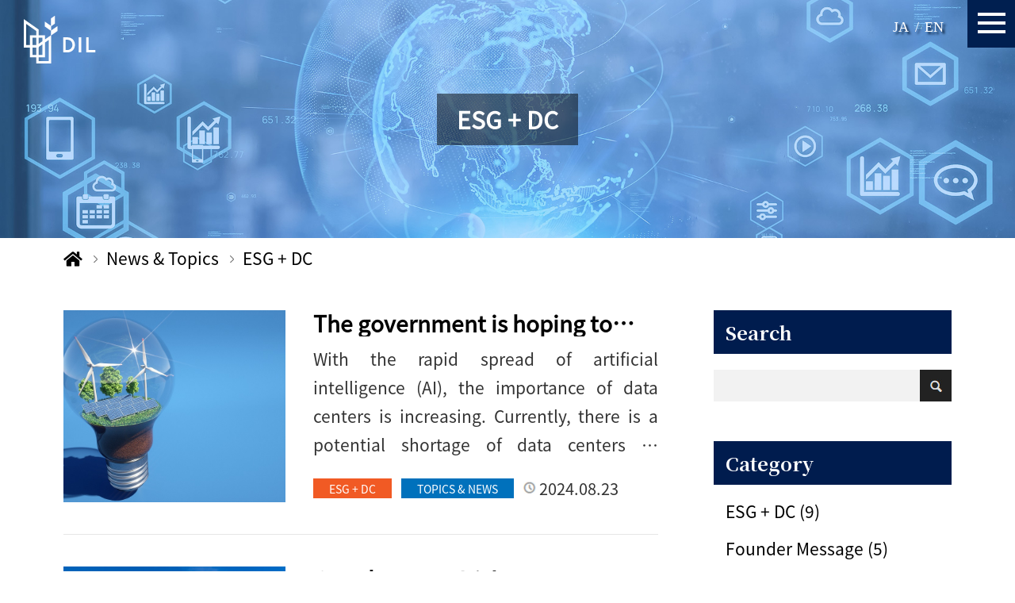

--- FILE ---
content_type: text/html; charset=UTF-8
request_url: https://di-lab.biz/en/blog_cat/esg-dc/
body_size: 12091
content:
<!DOCTYPE html>
<html lang="en">
<head>
	<meta charset="utf-8">
	<meta http-equiv="X-UA-Compatible" content="IE=edge">
	<meta name="viewport" content="width=device-width, initial-scale=1.0, maximum-scale=1, user-scalable=0">
	<title>Digital Infrastructure Lab, Inc. | ESG + DC - Digital Infrastructure Lab, Inc.</title>
	<link rel="stylesheet" href="https://di-lab.biz/wp-content/cache/autoptimize/css/autoptimize_single_7535dcc45c581debaee84818d6663d0f.css?t=1654160790944">
	<link rel="preconnect" href="https://fonts.googleapis.com">
	<link rel="preconnect" href="https://fonts.gstatic.com" crossorigin>
	<link href="https://fonts.googleapis.com/css2?family=Noto+Serif+JP:wght@500&display=swap" rel="stylesheet">
	<link rel="stylesheet" href="https://cdnjs.cloudflare.com/ajax/libs/slick-carousel/1.9.0/slick-theme.css">
	<link rel="stylesheet" href="https://cdnjs.cloudflare.com/ajax/libs/slick-carousel/1.9.0/slick.css">
	<link rel="stylesheet" href="https://use.fontawesome.com/releases/v5.4.1/css/all.css">
	<script>
	  (function(d) {
	    var config = {
	      kitId: 'irb0kwt',
	      scriptTimeout: 3000,
	      async: true
	    },
	    h=d.documentElement,t=setTimeout(function(){h.className=h.className.replace(/\bwf-loading\b/g,"")+" wf-inactive";},config.scriptTimeout),tk=d.createElement("script"),f=false,s=d.getElementsByTagName("script")[0],a;h.className+=" wf-loading";tk.src='https://use.typekit.net/'+config.kitId+'.js';tk.async=true;tk.onload=tk.onreadystatechange=function(){a=this.readyState;if(f||a&&a!="complete"&&a!="loaded")return;f=true;clearTimeout(t);try{Typekit.load(config)}catch(e){}};s.parentNode.insertBefore(tk,s)
	  })(document);
	</script>
	<!-- Global site tag (gtag.js) - Google Analytics -->
	<script async src="https://www.googletagmanager.com/gtag/js?id=G-3956P5ZRJ2"></script>
	<script>
	  window.dataLayer = window.dataLayer || [];
	  function gtag(){dataLayer.push(arguments);}
	  gtag('js', new Date());

	  gtag('config', 'G-3956P5ZRJ2');
	</script>
	
		<!-- All in One SEO 4.9.0 - aioseo.com -->
	<meta name="robots" content="max-image-preview:large" />
	<link rel="canonical" href="https://di-lab.biz/en/blog_cat/esg-dc/" />
	<meta name="generator" content="All in One SEO (AIOSEO) 4.9.0" />
		<script type="application/ld+json" class="aioseo-schema">
			{"@context":"https:\/\/schema.org","@graph":[{"@type":"BreadcrumbList","@id":"https:\/\/di-lab.biz\/en\/blog_cat\/esg-dc\/#breadcrumblist","itemListElement":[{"@type":"ListItem","@id":"https:\/\/di-lab.biz\/en#listItem","position":1,"name":"Home","item":"https:\/\/di-lab.biz\/en","nextItem":{"@type":"ListItem","@id":"https:\/\/di-lab.biz\/en\/blog_cat\/esg-dc\/#listItem","name":"ESG + DC"}},{"@type":"ListItem","@id":"https:\/\/di-lab.biz\/en\/blog_cat\/esg-dc\/#listItem","position":2,"name":"ESG + DC","previousItem":{"@type":"ListItem","@id":"https:\/\/di-lab.biz\/en#listItem","name":"Home"}}]},{"@type":"CollectionPage","@id":"https:\/\/di-lab.biz\/en\/blog_cat\/esg-dc\/#collectionpage","url":"https:\/\/di-lab.biz\/en\/blog_cat\/esg-dc\/","name":"ESG + DC - Digital Infrastructure Lab, Inc.","inLanguage":"en-US","isPartOf":{"@id":"https:\/\/di-lab.biz\/en\/#website"},"breadcrumb":{"@id":"https:\/\/di-lab.biz\/en\/blog_cat\/esg-dc\/#breadcrumblist"}},{"@type":"Organization","@id":"https:\/\/di-lab.biz\/en\/#organization","name":"\u30c7\u30b8\u30bf\u30eb\u30a4\u30f3\u30d5\u30e9\u30fb\u30e9\u30dc\u682a\u5f0f\u4f1a\u793e","description":"We create a data center that can be a model for ESG investment.","url":"https:\/\/di-lab.biz\/en\/","logo":{"@type":"ImageObject","url":"https:\/\/di-lab.biz\/wp-content\/uploads\/2022\/07\/DIL_logo.jpg","@id":"https:\/\/di-lab.biz\/en\/blog_cat\/esg-dc\/#organizationLogo","width":300,"height":150},"image":{"@id":"https:\/\/di-lab.biz\/en\/blog_cat\/esg-dc\/#organizationLogo"}},{"@type":"WebSite","@id":"https:\/\/di-lab.biz\/en\/#website","url":"https:\/\/di-lab.biz\/en\/","name":"\u30c7\u30b8\u30bf\u30eb\u30a4\u30f3\u30d5\u30e9\u30fb\u30e9\u30dc\u682a\u5f0f\u4f1a\u793e","description":"We create a data center that can be a model for ESG investment.","inLanguage":"en-US","publisher":{"@id":"https:\/\/di-lab.biz\/en\/#organization"}}]}
		</script>
		<!-- All in One SEO -->

<link rel='dns-prefetch' href='//www.googletagmanager.com' />
<link rel="alternate" type="application/rss+xml" title="Digital Infrastructure Lab, Inc. &raquo; Feed" href="https://di-lab.biz/en/feed/" />
<link rel="alternate" type="application/rss+xml" title="Digital Infrastructure Lab, Inc. &raquo; Comments Feed" href="https://di-lab.biz/en/comments/feed/" />
<link rel="alternate" type="application/rss+xml" title="Digital Infrastructure Lab, Inc. &raquo; ESG + DC Taxonomy Feed" href="https://di-lab.biz/en/blog_cat/esg-dc/feed/" />
<style id='wp-img-auto-sizes-contain-inline-css' type='text/css'>
img:is([sizes=auto i],[sizes^="auto," i]){contain-intrinsic-size:3000px 1500px}
/*# sourceURL=wp-img-auto-sizes-contain-inline-css */
</style>
<style id='wp-emoji-styles-inline-css' type='text/css'>

	img.wp-smiley, img.emoji {
		display: inline !important;
		border: none !important;
		box-shadow: none !important;
		height: 1em !important;
		width: 1em !important;
		margin: 0 0.07em !important;
		vertical-align: -0.1em !important;
		background: none !important;
		padding: 0 !important;
	}
/*# sourceURL=wp-emoji-styles-inline-css */
</style>
<style id='wp-block-library-inline-css' type='text/css'>
:root{--wp-block-synced-color:#7a00df;--wp-block-synced-color--rgb:122,0,223;--wp-bound-block-color:var(--wp-block-synced-color);--wp-editor-canvas-background:#ddd;--wp-admin-theme-color:#007cba;--wp-admin-theme-color--rgb:0,124,186;--wp-admin-theme-color-darker-10:#006ba1;--wp-admin-theme-color-darker-10--rgb:0,107,160.5;--wp-admin-theme-color-darker-20:#005a87;--wp-admin-theme-color-darker-20--rgb:0,90,135;--wp-admin-border-width-focus:2px}@media (min-resolution:192dpi){:root{--wp-admin-border-width-focus:1.5px}}.wp-element-button{cursor:pointer}:root .has-very-light-gray-background-color{background-color:#eee}:root .has-very-dark-gray-background-color{background-color:#313131}:root .has-very-light-gray-color{color:#eee}:root .has-very-dark-gray-color{color:#313131}:root .has-vivid-green-cyan-to-vivid-cyan-blue-gradient-background{background:linear-gradient(135deg,#00d084,#0693e3)}:root .has-purple-crush-gradient-background{background:linear-gradient(135deg,#34e2e4,#4721fb 50%,#ab1dfe)}:root .has-hazy-dawn-gradient-background{background:linear-gradient(135deg,#faaca8,#dad0ec)}:root .has-subdued-olive-gradient-background{background:linear-gradient(135deg,#fafae1,#67a671)}:root .has-atomic-cream-gradient-background{background:linear-gradient(135deg,#fdd79a,#004a59)}:root .has-nightshade-gradient-background{background:linear-gradient(135deg,#330968,#31cdcf)}:root .has-midnight-gradient-background{background:linear-gradient(135deg,#020381,#2874fc)}:root{--wp--preset--font-size--normal:16px;--wp--preset--font-size--huge:42px}.has-regular-font-size{font-size:1em}.has-larger-font-size{font-size:2.625em}.has-normal-font-size{font-size:var(--wp--preset--font-size--normal)}.has-huge-font-size{font-size:var(--wp--preset--font-size--huge)}.has-text-align-center{text-align:center}.has-text-align-left{text-align:left}.has-text-align-right{text-align:right}.has-fit-text{white-space:nowrap!important}#end-resizable-editor-section{display:none}.aligncenter{clear:both}.items-justified-left{justify-content:flex-start}.items-justified-center{justify-content:center}.items-justified-right{justify-content:flex-end}.items-justified-space-between{justify-content:space-between}.screen-reader-text{border:0;clip-path:inset(50%);height:1px;margin:-1px;overflow:hidden;padding:0;position:absolute;width:1px;word-wrap:normal!important}.screen-reader-text:focus{background-color:#ddd;clip-path:none;color:#444;display:block;font-size:1em;height:auto;left:5px;line-height:normal;padding:15px 23px 14px;text-decoration:none;top:5px;width:auto;z-index:100000}html :where(.has-border-color){border-style:solid}html :where([style*=border-top-color]){border-top-style:solid}html :where([style*=border-right-color]){border-right-style:solid}html :where([style*=border-bottom-color]){border-bottom-style:solid}html :where([style*=border-left-color]){border-left-style:solid}html :where([style*=border-width]){border-style:solid}html :where([style*=border-top-width]){border-top-style:solid}html :where([style*=border-right-width]){border-right-style:solid}html :where([style*=border-bottom-width]){border-bottom-style:solid}html :where([style*=border-left-width]){border-left-style:solid}html :where(img[class*=wp-image-]){height:auto;max-width:100%}:where(figure){margin:0 0 1em}html :where(.is-position-sticky){--wp-admin--admin-bar--position-offset:var(--wp-admin--admin-bar--height,0px)}@media screen and (max-width:600px){html :where(.is-position-sticky){--wp-admin--admin-bar--position-offset:0px}}

/*# sourceURL=wp-block-library-inline-css */
</style><style id='global-styles-inline-css' type='text/css'>
:root{--wp--preset--aspect-ratio--square: 1;--wp--preset--aspect-ratio--4-3: 4/3;--wp--preset--aspect-ratio--3-4: 3/4;--wp--preset--aspect-ratio--3-2: 3/2;--wp--preset--aspect-ratio--2-3: 2/3;--wp--preset--aspect-ratio--16-9: 16/9;--wp--preset--aspect-ratio--9-16: 9/16;--wp--preset--color--black: #000000;--wp--preset--color--cyan-bluish-gray: #abb8c3;--wp--preset--color--white: #ffffff;--wp--preset--color--pale-pink: #f78da7;--wp--preset--color--vivid-red: #cf2e2e;--wp--preset--color--luminous-vivid-orange: #ff6900;--wp--preset--color--luminous-vivid-amber: #fcb900;--wp--preset--color--light-green-cyan: #7bdcb5;--wp--preset--color--vivid-green-cyan: #00d084;--wp--preset--color--pale-cyan-blue: #8ed1fc;--wp--preset--color--vivid-cyan-blue: #0693e3;--wp--preset--color--vivid-purple: #9b51e0;--wp--preset--gradient--vivid-cyan-blue-to-vivid-purple: linear-gradient(135deg,rgb(6,147,227) 0%,rgb(155,81,224) 100%);--wp--preset--gradient--light-green-cyan-to-vivid-green-cyan: linear-gradient(135deg,rgb(122,220,180) 0%,rgb(0,208,130) 100%);--wp--preset--gradient--luminous-vivid-amber-to-luminous-vivid-orange: linear-gradient(135deg,rgb(252,185,0) 0%,rgb(255,105,0) 100%);--wp--preset--gradient--luminous-vivid-orange-to-vivid-red: linear-gradient(135deg,rgb(255,105,0) 0%,rgb(207,46,46) 100%);--wp--preset--gradient--very-light-gray-to-cyan-bluish-gray: linear-gradient(135deg,rgb(238,238,238) 0%,rgb(169,184,195) 100%);--wp--preset--gradient--cool-to-warm-spectrum: linear-gradient(135deg,rgb(74,234,220) 0%,rgb(151,120,209) 20%,rgb(207,42,186) 40%,rgb(238,44,130) 60%,rgb(251,105,98) 80%,rgb(254,248,76) 100%);--wp--preset--gradient--blush-light-purple: linear-gradient(135deg,rgb(255,206,236) 0%,rgb(152,150,240) 100%);--wp--preset--gradient--blush-bordeaux: linear-gradient(135deg,rgb(254,205,165) 0%,rgb(254,45,45) 50%,rgb(107,0,62) 100%);--wp--preset--gradient--luminous-dusk: linear-gradient(135deg,rgb(255,203,112) 0%,rgb(199,81,192) 50%,rgb(65,88,208) 100%);--wp--preset--gradient--pale-ocean: linear-gradient(135deg,rgb(255,245,203) 0%,rgb(182,227,212) 50%,rgb(51,167,181) 100%);--wp--preset--gradient--electric-grass: linear-gradient(135deg,rgb(202,248,128) 0%,rgb(113,206,126) 100%);--wp--preset--gradient--midnight: linear-gradient(135deg,rgb(2,3,129) 0%,rgb(40,116,252) 100%);--wp--preset--font-size--small: 13px;--wp--preset--font-size--medium: 20px;--wp--preset--font-size--large: 36px;--wp--preset--font-size--x-large: 42px;--wp--preset--spacing--20: 0.44rem;--wp--preset--spacing--30: 0.67rem;--wp--preset--spacing--40: 1rem;--wp--preset--spacing--50: 1.5rem;--wp--preset--spacing--60: 2.25rem;--wp--preset--spacing--70: 3.38rem;--wp--preset--spacing--80: 5.06rem;--wp--preset--shadow--natural: 6px 6px 9px rgba(0, 0, 0, 0.2);--wp--preset--shadow--deep: 12px 12px 50px rgba(0, 0, 0, 0.4);--wp--preset--shadow--sharp: 6px 6px 0px rgba(0, 0, 0, 0.2);--wp--preset--shadow--outlined: 6px 6px 0px -3px rgb(255, 255, 255), 6px 6px rgb(0, 0, 0);--wp--preset--shadow--crisp: 6px 6px 0px rgb(0, 0, 0);}:where(.is-layout-flex){gap: 0.5em;}:where(.is-layout-grid){gap: 0.5em;}body .is-layout-flex{display: flex;}.is-layout-flex{flex-wrap: wrap;align-items: center;}.is-layout-flex > :is(*, div){margin: 0;}body .is-layout-grid{display: grid;}.is-layout-grid > :is(*, div){margin: 0;}:where(.wp-block-columns.is-layout-flex){gap: 2em;}:where(.wp-block-columns.is-layout-grid){gap: 2em;}:where(.wp-block-post-template.is-layout-flex){gap: 1.25em;}:where(.wp-block-post-template.is-layout-grid){gap: 1.25em;}.has-black-color{color: var(--wp--preset--color--black) !important;}.has-cyan-bluish-gray-color{color: var(--wp--preset--color--cyan-bluish-gray) !important;}.has-white-color{color: var(--wp--preset--color--white) !important;}.has-pale-pink-color{color: var(--wp--preset--color--pale-pink) !important;}.has-vivid-red-color{color: var(--wp--preset--color--vivid-red) !important;}.has-luminous-vivid-orange-color{color: var(--wp--preset--color--luminous-vivid-orange) !important;}.has-luminous-vivid-amber-color{color: var(--wp--preset--color--luminous-vivid-amber) !important;}.has-light-green-cyan-color{color: var(--wp--preset--color--light-green-cyan) !important;}.has-vivid-green-cyan-color{color: var(--wp--preset--color--vivid-green-cyan) !important;}.has-pale-cyan-blue-color{color: var(--wp--preset--color--pale-cyan-blue) !important;}.has-vivid-cyan-blue-color{color: var(--wp--preset--color--vivid-cyan-blue) !important;}.has-vivid-purple-color{color: var(--wp--preset--color--vivid-purple) !important;}.has-black-background-color{background-color: var(--wp--preset--color--black) !important;}.has-cyan-bluish-gray-background-color{background-color: var(--wp--preset--color--cyan-bluish-gray) !important;}.has-white-background-color{background-color: var(--wp--preset--color--white) !important;}.has-pale-pink-background-color{background-color: var(--wp--preset--color--pale-pink) !important;}.has-vivid-red-background-color{background-color: var(--wp--preset--color--vivid-red) !important;}.has-luminous-vivid-orange-background-color{background-color: var(--wp--preset--color--luminous-vivid-orange) !important;}.has-luminous-vivid-amber-background-color{background-color: var(--wp--preset--color--luminous-vivid-amber) !important;}.has-light-green-cyan-background-color{background-color: var(--wp--preset--color--light-green-cyan) !important;}.has-vivid-green-cyan-background-color{background-color: var(--wp--preset--color--vivid-green-cyan) !important;}.has-pale-cyan-blue-background-color{background-color: var(--wp--preset--color--pale-cyan-blue) !important;}.has-vivid-cyan-blue-background-color{background-color: var(--wp--preset--color--vivid-cyan-blue) !important;}.has-vivid-purple-background-color{background-color: var(--wp--preset--color--vivid-purple) !important;}.has-black-border-color{border-color: var(--wp--preset--color--black) !important;}.has-cyan-bluish-gray-border-color{border-color: var(--wp--preset--color--cyan-bluish-gray) !important;}.has-white-border-color{border-color: var(--wp--preset--color--white) !important;}.has-pale-pink-border-color{border-color: var(--wp--preset--color--pale-pink) !important;}.has-vivid-red-border-color{border-color: var(--wp--preset--color--vivid-red) !important;}.has-luminous-vivid-orange-border-color{border-color: var(--wp--preset--color--luminous-vivid-orange) !important;}.has-luminous-vivid-amber-border-color{border-color: var(--wp--preset--color--luminous-vivid-amber) !important;}.has-light-green-cyan-border-color{border-color: var(--wp--preset--color--light-green-cyan) !important;}.has-vivid-green-cyan-border-color{border-color: var(--wp--preset--color--vivid-green-cyan) !important;}.has-pale-cyan-blue-border-color{border-color: var(--wp--preset--color--pale-cyan-blue) !important;}.has-vivid-cyan-blue-border-color{border-color: var(--wp--preset--color--vivid-cyan-blue) !important;}.has-vivid-purple-border-color{border-color: var(--wp--preset--color--vivid-purple) !important;}.has-vivid-cyan-blue-to-vivid-purple-gradient-background{background: var(--wp--preset--gradient--vivid-cyan-blue-to-vivid-purple) !important;}.has-light-green-cyan-to-vivid-green-cyan-gradient-background{background: var(--wp--preset--gradient--light-green-cyan-to-vivid-green-cyan) !important;}.has-luminous-vivid-amber-to-luminous-vivid-orange-gradient-background{background: var(--wp--preset--gradient--luminous-vivid-amber-to-luminous-vivid-orange) !important;}.has-luminous-vivid-orange-to-vivid-red-gradient-background{background: var(--wp--preset--gradient--luminous-vivid-orange-to-vivid-red) !important;}.has-very-light-gray-to-cyan-bluish-gray-gradient-background{background: var(--wp--preset--gradient--very-light-gray-to-cyan-bluish-gray) !important;}.has-cool-to-warm-spectrum-gradient-background{background: var(--wp--preset--gradient--cool-to-warm-spectrum) !important;}.has-blush-light-purple-gradient-background{background: var(--wp--preset--gradient--blush-light-purple) !important;}.has-blush-bordeaux-gradient-background{background: var(--wp--preset--gradient--blush-bordeaux) !important;}.has-luminous-dusk-gradient-background{background: var(--wp--preset--gradient--luminous-dusk) !important;}.has-pale-ocean-gradient-background{background: var(--wp--preset--gradient--pale-ocean) !important;}.has-electric-grass-gradient-background{background: var(--wp--preset--gradient--electric-grass) !important;}.has-midnight-gradient-background{background: var(--wp--preset--gradient--midnight) !important;}.has-small-font-size{font-size: var(--wp--preset--font-size--small) !important;}.has-medium-font-size{font-size: var(--wp--preset--font-size--medium) !important;}.has-large-font-size{font-size: var(--wp--preset--font-size--large) !important;}.has-x-large-font-size{font-size: var(--wp--preset--font-size--x-large) !important;}
/*# sourceURL=global-styles-inline-css */
</style>

<style id='classic-theme-styles-inline-css' type='text/css'>
/*! This file is auto-generated */
.wp-block-button__link{color:#fff;background-color:#32373c;border-radius:9999px;box-shadow:none;text-decoration:none;padding:calc(.667em + 2px) calc(1.333em + 2px);font-size:1.125em}.wp-block-file__button{background:#32373c;color:#fff;text-decoration:none}
/*# sourceURL=/wp-includes/css/classic-themes.min.css */
</style>
<link rel='stylesheet' id='contact-form-7-css' href='https://di-lab.biz/wp-content/cache/autoptimize/css/autoptimize_single_64ac31699f5326cb3c76122498b76f66.css?ver=6.1.4' type='text/css' media='all' />
<style id='contact-form-7-inline-css' type='text/css'>
.wpcf7 .wpcf7-recaptcha iframe {margin-bottom: 0;}.wpcf7 .wpcf7-recaptcha[data-align="center"] > div {margin: 0 auto;}.wpcf7 .wpcf7-recaptcha[data-align="right"] > div {margin: 0 0 0 auto;}
/*# sourceURL=contact-form-7-inline-css */
</style>
<link rel='stylesheet' id='contact-form-7-confirm-css' href='https://di-lab.biz/wp-content/cache/autoptimize/css/autoptimize_single_c605b424176e2b3541570e9ebd66830b.css?ver=5.1' type='text/css' media='all' />
<script type="text/javascript" src="https://di-lab.biz/wp-includes/js/jquery/jquery.min.js?ver=3.7.1" id="jquery-core-js"></script>
<script type="text/javascript" src="https://di-lab.biz/wp-includes/js/jquery/jquery-migrate.min.js?ver=3.4.1" id="jquery-migrate-js"></script>
<link rel="https://api.w.org/" href="https://di-lab.biz/en/wp-json/" /><link rel="EditURI" type="application/rsd+xml" title="RSD" href="https://di-lab.biz/xmlrpc.php?rsd" />
<meta name="generator" content="WordPress 6.9" />
<meta name="generator" content="Site Kit by Google 1.166.0" /><style type="text/css">
.qtranxs_flag_en {background-image: url(https://di-lab.biz/wp-content/plugins/qtranslate-x/flags/gb.png); background-repeat: no-repeat;}
.qtranxs_flag_ja {background-image: url(https://di-lab.biz/wp-content/plugins/qtranslate-x/flags/jp.png); background-repeat: no-repeat;}
</style>
<link hreflang="en" href="https://di-lab.biz/en/blog_cat/esg-dc/" rel="alternate" />
<link hreflang="ja" href="https://di-lab.biz/ja/blog_cat/esg-dc/" rel="alternate" />
<link hreflang="x-default" href="https://di-lab.biz/blog_cat/esg-dc/" rel="alternate" />
<meta name="generator" content="qTranslate-X 3.4.6.8" />
<link rel="icon" href="https://di-lab.biz/wp-content/uploads/2022/07/favicon.png" sizes="32x32" />
<link rel="icon" href="https://di-lab.biz/wp-content/uploads/2022/07/favicon.png" sizes="192x192" />
<link rel="apple-touch-icon" href="https://di-lab.biz/wp-content/uploads/2022/07/favicon.png" />
<meta name="msapplication-TileImage" content="https://di-lab.biz/wp-content/uploads/2022/07/favicon.png" />
		<style type="text/css" id="wp-custom-css">
			p {
    margin-bottom: 1.5em; /* 数字を大きくすると行間が広がります */
}		</style>
		</head>
<body>
	<div class="preloader-wrap" style="display: block;">
	    <div class="preloader-logo"><img src="https://di-lab.biz/wp-content/themes/Dil/assets/img/footer_logo.png" alt=""></div>
	    <div class="loader">
	      	<div class="trackbar">
	        	<div class="loadbar"></div>
	      	</div>
	      	<div class="glow"></div>
	    </div>
  	</div>
	<!--▼ Header ▼-->
	<header class="c-header">
		<div class="c-header__inner">
			<div class="c-header__left">
				<h1 class="c-header__logo"><a href="https://di-lab.biz"><img src="https://di-lab.biz/wp-content/themes/Dil/assets/img/logo.png" alt="Logo"></a><span class="linktxt">LOGO</span></h1>
			</div>
			<div class="c-header__right">
				<div class="c-header__language">
					<!-- <span>JA</span>
					<span>EN</span> -->
					<ul id="menu-language-menu" class="menu"><li id="menu-item-28" class="qtranxs-lang-menu qtranxs-lang-menu-en menu-item menu-item-type-custom menu-item-object-custom current-menu-parent menu-item-has-children menu-item-28"><a href="#" title="EN">Language:&nbsp;<img src="https://di-lab.biz/wp-content/plugins/qtranslate-x/flags/gb.png" alt="EN" /></a>
<ul class="sub-menu">
	<li id="menu-item-29" class="qtranxs-lang-menu-item qtranxs-lang-menu-item-en menu-item menu-item-type-custom menu-item-object-custom current-menu-item menu-item-29"><a href="https://di-lab.biz/en/blog_cat/esg-dc/" aria-current="page" title="EN"><img src="https://di-lab.biz/wp-content/plugins/qtranslate-x/flags/gb.png" alt="EN" />&nbsp;EN</a></li>
	<li id="menu-item-30" class="qtranxs-lang-menu-item qtranxs-lang-menu-item-ja menu-item menu-item-type-custom menu-item-object-custom menu-item-30"><a href="https://di-lab.biz/ja/blog_cat/esg-dc/" title="JA"><img src="https://di-lab.biz/wp-content/plugins/qtranslate-x/flags/jp.png" alt="JA" />&nbsp;JA</a></li>
</ul>
</li>
</ul>				</div>
			</div>
		</div>
		<div class="c-menu">
			<span class="c-menu__icon"></span>
			<span class="c-menu__icon"></span>
			<span class="c-menu__icon"></span>
		</div>
		<div class="is-overlay"></div>
		<div class="c-headersp">
			<nav class="c-gnavisp js-toggleEffect">
				<ul id="menu-main-menu-1" class="menu"><li id="menu-item-14" class="menu-item menu-item-type-custom menu-item-object-custom menu-item-home menu-item-has-children menu-item-14"><a href="https://di-lab.biz/en/">Home</a>
<ul class="sub-menu">
	<li id="menu-item-114" class="menu-item menu-item-type-custom menu-item-object-custom menu-item-home menu-item-114"><a href="https://di-lab.biz/en/#mission">Mission</a></li>
</ul>
</li>
<li id="menu-item-115" class="menu-item menu-item-type-post_type menu-item-object-page menu-item-115"><a href="https://di-lab.biz/en/business/">Business</a></li>
<li id="menu-item-116" class="menu-item menu-item-type-post_type menu-item-object-page menu-item-116"><a href="https://di-lab.biz/en/proposed-scheme/">Proposed Scheme</a></li>
<li id="menu-item-117" class="menu-item menu-item-type-post_type menu-item-object-page menu-item-has-children menu-item-117"><a href="https://di-lab.biz/en/corporate-profile/">About us</a>
<ul class="sub-menu">
	<li id="menu-item-118" class="menu-item menu-item-type-custom menu-item-object-custom menu-item-118"><a href="https://di-lab.biz/en/corporate-profile/#corporate-profile">Corporate Profile</a></li>
	<li id="menu-item-119" class="menu-item menu-item-type-custom menu-item-object-custom menu-item-119"><a href="https://di-lab.biz/en/corporate-profile/#about-founders">About Founders</a></li>
</ul>
</li>
<li id="menu-item-80" class="menu-item menu-item-type-post_type menu-item-object-page menu-item-80"><a href="https://di-lab.biz/en/contact/">Contact</a></li>
</ul>				<ul id="menu-main-menu-2" class="menu"><li id="menu-item-120" class="menu-item menu-item-type-taxonomy menu-item-object-category menu-item-120"><a href="https://di-lab.biz/en/category/corporate/">CORPORATE</a></li>
</ul>				<ul id="menu-main-menu-3" class="menu"><li id="menu-item-125" class="menu-item menu-item-type-post_type menu-item-object-page menu-item-125"><a href="https://di-lab.biz/en/esg/">Efforts for ESG</a></li>
<li id="menu-item-124" class="menu-item menu-item-type-post_type menu-item-object-page menu-item-privacy-policy menu-item-124"><a rel="privacy-policy" href="https://di-lab.biz/en/privacy-policy/">Privacy Policy</a></li>
<li id="menu-item-238" class="menu-item menu-item-type-post_type menu-item-object-page menu-item-238"><a href="https://di-lab.biz/en/info-security/">Information Security</a></li>
</ul>			</nav>
		</div>
	</header>
	<!--▲ Header ▲-->
<main class="p-news">
	<section class="c-mainvisual c-mainvisual--news c-mainvisual--privacy">
	  	<div class="c-mainvisual__inner">
	    	<img src="https://di-lab.biz/wp-content/themes/Dil/assets/img/mainvisual_image.jpg" alt="" />
	    	<h2>ESG + DC</h2>
	    </div>
  	</section>
  	<section class="c-breadcrumb">
	    <div class="l-container2">
	      	<div class="c-breadcrumb__inner">
	        	<ul>
	          		<li>
	            		<a href="https://di-lab.biz"><i class="fa fa-home" aria-hidden="true"></i></a>
	          		</li>
	          		<li><a href="https://di-lab.biz/blogs/">News & Topics</a></li>
	          		<li>ESG + DC</li>
	        	</ul>
	      	</div>
	    </div>
  	</section>
  	<section class="p-news1">
	    <div class="l-container2">
	      	<div class="p-news1__inner">
	        	<div class="p-news1__left">
	        		<div class="p-news1__cnt">
				    					        				            																<div class="c-post5 ">
									<a href="https://di-lab.biz/en/blog/%e6%94%bf%e5%ba%9c%e3%81%af%e3%80%81%e7%94%a3%e6%a5%ad%e9%9b%86%e7%a9%8d%e3%82%84%e8%a3%9c%e5%8a%a9%e9%87%91%e6%94%af%e7%b5%a6%e3%81%ab%e3%82%88%e3%81%a3%e3%81%a6%e5%9b%bd%e5%86%85%e3%83%87%e3%83%bc/" class="c-post5__cnt">
										<div class="c-post5__image">
																							<img src="https://di-lab.biz/wp-content/uploads/2023/02/AdobeStock_390180268.jpg" alt="" />
																					</div>
										<div class="c-post5__text">
											<h3 class="c-post5__title">The government is hoping to decarbonize domestic data centers through industrial clustering and subsidies.</h3>
											<div class="c-post5__txt">
												<p>With the rapid spread of artificial intelligence (AI), the importance of data centers is increasing. Currently, there is a potential shortage of data centers to support generative AI and the AI of the next few years, and there are challenges such as how to secure the large amounts of electricity consumed by data centers. While [&hellip;]</p>
											</div>
										</div>
									</a>
									<div class="c-post5__box">
										 											<p  class="c-post5__cat c-category--item17">ESG + DC</p>
										 											<p  class="c-post5__cat c-category--item16">TOPICS &amp; NEWS</p>
										 										 <p class="c-post5__date">2024.08.23</p>
									</div>
								</div>
			          																		<div class="c-post5 ">
									<a href="https://di-lab.biz/en/blog/%e3%82%a2%e3%82%a4%e3%83%ab%e3%83%a9%e3%83%b3%e3%83%89%e6%94%bf%e5%ba%9c%e3%81%ae%e3%83%87%e3%83%bc%e3%82%bf%e3%82%bb%e3%83%b3%e3%82%bf%e3%83%bc%e9%96%8b%e7%99%ba%e3%83%a2%e3%83%a9%e3%83%88%e3%83%aa/" class="c-post5__cnt">
										<div class="c-post5__image">
																							<img src="https://di-lab.biz/wp-content/uploads/2023/07/AdobeStock_512421038.jpg" alt="" />
																					</div>
										<div class="c-post5__text">
											<h3 class="c-post5__title">Google warns Irish government moratorium on data center development</h3>
											<div class="c-post5__txt">
												<p>Irish government restricts data center development &nbsp; Ireland&#8217;s The Commission for Regulation of Utilities (CRU) has decided to limit the impact by imposing a de facto moratorium on new data center development in the Dublin metropolitan area. &nbsp; Ireland&#8217;s national transmission operator EirGrid said in response that it would only consider new applications for grid [&hellip;]</p>
											</div>
										</div>
									</a>
									<div class="c-post5__box">
										 											<p  class="c-post5__cat c-category--item17">ESG + DC</p>
										 										 <p class="c-post5__date">2023.07.05</p>
									</div>
								</div>
			          																		<div class="c-post5 ">
									<a href="https://di-lab.biz/en/blog/%e3%83%87%e3%83%bc%e3%82%bf%e3%82%bb%e3%83%b3%e3%82%bf%e3%83%bc%e3%81%ae%e8%a8%ad%e5%82%99%e7%82%b9%e6%a4%9c%e6%a5%ad%e5%8b%99%e3%83%ad%e3%83%9c%e3%83%83%e3%83%882023%e5%b9%b44%e6%9c%88%e3%81%8b/" class="c-post5__cnt">
										<div class="c-post5__image">
																							<img src="https://di-lab.biz/wp-content/uploads/2023/03/AdobeStock_323256918.jpg" alt="" />
																					</div>
										<div class="c-post5__text">
											<h3 class="c-post5__title">Data center facility inspection robots to be fully deployed from April 2023 (NTT DATA)</h3>
											<div class="c-post5__txt">
												<p>NTT DATA Co., Ltd. is working to remote/automate equipment inspection work using robots at the data center &#8220;NTT Shinagawa TWINS DATA Building&#8221; (hereinafter referred to as &#8220;Shinagawa Data Center&#8221;) operated by the company. announced that it has confirmed that it is possible to reduce the equipment inspection work that was previously done by about 50%. [&hellip;]</p>
											</div>
										</div>
									</a>
									<div class="c-post5__box">
										 											<p  class="c-post5__cat c-category--item17">ESG + DC</p>
										 										 <p class="c-post5__date">2023.03.26</p>
									</div>
								</div>
			          																		<div class="c-post5 ">
									<a href="https://di-lab.biz/en/blog/%e5%8c%97%e6%b5%b7%e9%81%93%e7%9f%b3%e7%8b%a9%e5%b8%82%e3%81%a7%e8%a8%88%e7%94%bb%e3%81%99%e3%82%8b%e3%80%8c%e3%82%bc%e3%83%ad%e3%82%a8%e3%83%9f%e3%83%83%e3%82%b7%e3%83%a7%e3%83%b3%e3%83%bb%e3%83%87/" class="c-post5__cnt">
										<div class="c-post5__image">
																							<img src="https://di-lab.biz/wp-content/uploads/2023/03/AdobeStock_271872071.jpg" alt="" />
																					</div>
										<div class="c-post5__text">
											<h3 class="c-post5__title">Announced the start of construction of &#8220;Zero Emission Data Center&#8221; planned in Ishikari City, Hokkaido (KCCS)</h3>
											<div class="c-post5__txt">
												<p>On November 24, 2022, Kyocera Communication Systems Corporation (KCCS) announced that KCCS will begin construction of a zero-emission data center in Ishikari City, Hokkaido, Japan, in December 2022, with the data center scheduled to open in the fall of 2024. &nbsp; In 2019, KCCS announced plans for a zero-emission data center in Ishikari, Hokkaido, which [&hellip;]</p>
											</div>
										</div>
									</a>
									<div class="c-post5__box">
										 											<p  class="c-post5__cat c-category--item17">ESG + DC</p>
										 										 <p class="c-post5__date">2023.03.11</p>
									</div>
								</div>
			          																		<div class="c-post5 ">
									<a href="https://di-lab.biz/en/blog/2030%e5%b9%b4%e3%81%be%e3%81%a7%e3%81%ae%e3%82%a6%e3%82%a9%e3%83%bc%e3%82%bf%e3%83%bc%e3%83%bb%e3%83%9d%e3%82%b8%e3%83%86%e3%82%a3%e3%83%96%e3%82%92%e8%a1%a8%e6%98%8e%ef%bc%88aws%ef%bc%89/" class="c-post5__cnt">
										<div class="c-post5__image">
																							<img src="https://di-lab.biz/wp-content/uploads/2023/03/424582603.jpg" alt="" />
																					</div>
										<div class="c-post5__text">
											<h3 class="c-post5__title">Commitment to be water positive by 2030 (AWS)</h3>
											<div class="c-post5__txt">
												<p>What is Water Positive &nbsp; Water positive means providing more water than you consume. With freshwater shortages becoming an issue around the world, companies are making various efforts to secure water. There are two main ways to do it: either reduce consumption or increase supply. There are ways to reduce water consumption, such as water [&hellip;]</p>
											</div>
										</div>
									</a>
									<div class="c-post5__box">
										 											<p  class="c-post5__cat c-category--item17">ESG + DC</p>
										 										 <p class="c-post5__date">2023.03.01</p>
									</div>
								</div>
			          																		<div class="c-post5 ">
									<a href="https://di-lab.biz/en/blog/%e3%82%af%e3%83%a9%e3%82%a6%e3%83%89%e6%a5%ad%e7%95%8c%e5%a4%a7%e6%89%8b2%e7%a4%be%e3%81%8c%e3%80%81%e3%83%87%e3%83%bc%e3%82%bf%e3%82%bb%e3%83%b3%e3%82%bf%e3%83%bc%e3%81%ae%e3%80%8c%e3%82%ab%e3%83%bc/" class="c-post5__cnt">
										<div class="c-post5__image">
																							<img src="https://di-lab.biz/wp-content/uploads/2023/02/AdobeStock_390180268.jpg" alt="" />
																					</div>
										<div class="c-post5__text">
											<h3 class="c-post5__title">Two Leading Cloud Industry Companies Commit to &#8220;Carbon Free&#8221; Data Centers</h3>
											<div class="c-post5__txt">
												<p>Google and Microsoft, two of the world&#8217;s largest companies specializing in cloud computing, are considered to be constantly competing for business in the enterprise market. These two companies share one important sense of urgency. That means that the environmental impact of the ever-expanding number of data centers around the world needs to change drastically. Both [&hellip;]</p>
											</div>
										</div>
									</a>
									<div class="c-post5__box">
										 											<p  class="c-post5__cat c-category--item17">ESG + DC</p>
										 										 <p class="c-post5__date">2023.02.14</p>
									</div>
								</div>
			          																		<div class="c-post5 ">
									<a href="https://di-lab.biz/en/blog/2025%e5%b9%b45%e6%9c%88%e9%81%8b%e7%94%a8%e9%96%8b%e5%a7%8b%e4%ba%88%e5%ae%9a%e3%81%ae%e3%80%8c%e6%9d%be%e6%b1%9f%e3%83%87%e3%83%bc%e3%82%bf%e3%82%bb%e3%83%b3%e3%82%bf%e3%83%bc%e3%83%91%e3%83%bc/" class="c-post5__cnt">
										<div class="c-post5__image">
																							<img src="https://di-lab.biz/wp-content/uploads/2023/01/AdobeStock_167596498.jpg" alt="" />
																					</div>
										<div class="c-post5__text">
											<h3 class="c-post5__title">Working on Carbon Neutrality at Matsue Data Center Park Scheduled to Start Operation in May 2025 (IIJ)</h3>
											<div class="c-post5__txt">
												<p>Internet Initiative Japan Inc. (IIJ) announced on November 17 that it will build a new system module building within its own data center, Matsue Data Center Park (Matsue DCP), which has been operating in Matsue City, Shimane Prefecture since April 2011. . Construction is scheduled to begin in February 2024 and operations are scheduled to [&hellip;]</p>
											</div>
										</div>
									</a>
									<div class="c-post5__box">
										 											<p  class="c-post5__cat c-category--item17">ESG + DC</p>
										 										 <p class="c-post5__date">2023.01.31</p>
									</div>
								</div>
			          																		<div class="c-post5 ">
									<a href="https://di-lab.biz/en/blog/%e6%8c%81%e7%b6%9a%e5%8f%af%e8%83%bd%e3%81%aa%e3%83%87%e3%83%bc%e3%82%bf%e3%82%bb%e3%83%b3%e3%82%bf%e3%83%bc%e3%81%ab%e5%af%be%e3%81%99%e3%82%8b%e5%a4%a7%e6%89%8b%e4%bc%81%e6%a5%ad%e3%81%ae%e5%8f%96/" class="c-post5__cnt">
										<div class="c-post5__image">
																							<img src="https://di-lab.biz/wp-content/uploads/2022/12/AdobeStock_296697141.jpg" alt="" />
																					</div>
										<div class="c-post5__text">
											<h3 class="c-post5__title">Commitment of leading companies for sustainable data centers.</h3>
											<div class="c-post5__txt">
												<p>As the Earth is threatened by climate change, the entire world is accelerating its movement toward carbon neutrality. Recently, many executives may have become interested in achieving ESG (Environmental, Social, and Governance) goals. &nbsp; For those who are interested in ESG, we would like to introduce sustainable innovations and initiatives by companies that handle data [&hellip;]</p>
											</div>
										</div>
									</a>
									<div class="c-post5__box">
										 											<p  class="c-post5__cat c-category--item17">ESG + DC</p>
										 										 <p class="c-post5__date">2022.12.24</p>
									</div>
								</div>
			          																		<div class="c-post5 ">
									<a href="https://di-lab.biz/en/blog/%e6%b0%b4%e4%b8%ad%e7%99%ba%e9%9b%bb%e6%a9%9f%e3%81%8c%e6%97%a5%e6%9c%ac%e3%81%a7%e8%bf%91%e3%81%8f%e5%ae%9f%e7%94%a8%e5%8c%96%e3%81%b8/" class="c-post5__cnt">
										<div class="c-post5__image">
																							<img src="https://di-lab.biz/wp-content/uploads/2022/06/23416679_m.jpg" alt="" />
																					</div>
										<div class="c-post5__text">
											<h3 class="c-post5__title">Underwater Power Generator will start its operation in Japan soon.</h3>
											<div class="c-post5__txt">
												<p>We hear that the enormous amount of power consumed by data centers have a significant impact on investment sentiment to data centers. It is critical to realize power supply generated by a sustainable and reliable renewable energy system. 　 Underwater power generation has the potential to be one of the solutions to this issue. Unlike [&hellip;]</p>
											</div>
										</div>
									</a>
									<div class="c-post5__box">
										 											<p  class="c-post5__cat c-category--item17">ESG + DC</p>
										 										 <p class="c-post5__date">2022.06.06</p>
									</div>
								</div>
			          					            			        </div>
		            <div class="c-pagination">
		                		            </div>
        		</div>
		        <div class="p-news1__right">
		          	<div class="c-widget">
  	<h3 class="c-title2">Search</h3>
    <form action="https://di-lab.biz/en/" method="get">
    <input type="search" name="s" id="search" value="" placeholder="" />
    <div class="c-form__search">
      <input type="hidden" name="post_type" value="blog" />
      <input type="submit" name="search" value="Search" />
    </div>
  </form>
</div>
<div class="c-widget">
  	<h3 class="c-title2">Category</h3>
    <div class="c-widget__cnt">
    <ul>
              <li><a href="https://di-lab.biz/en/blog_cat/esg-dc/">ESG + DC (9)</a></li>
              <li><a href="https://di-lab.biz/en/blog_cat/founder-message/">Founder Message (5)</a></li>
              <li><a href="https://di-lab.biz/en/blog_cat/topics-news/">TOPICS &amp; NEWS (74)</a></li>
          </ul>
  </div>
</div>
<div class="c-widget c-widget--modify1">
  	 <h3 class="c-title2">Latest News</h3>
    <div class="c-widget__cnt">
          <div class="c-post4">
        <div class="c-post4__image">
                      <img src="https://di-lab.biz/wp-content/uploads/2026/01/AdobeStock_267083530.jpg">
                  </div>
        <div class="c-post4__text">
          <p class="c-post4__date">2026.01.26</p>
          <a href="https://di-lab.biz/en/blog/kddi-launches-osaka-sakai-data-center-a-strategic-leap-into-ai-driven-digital-infrastructure/" class="c-post4__title">KDDI Launches Osaka Sakai Data Center: A Strategic Leap into AI-Driven Digital Infrastructure</a>
        </div>
      </div>
          <div class="c-post4">
        <div class="c-post4__image">
                      <img src="https://di-lab.biz/wp-content/uploads/2024/02/4023687_m.jpg">
                  </div>
        <div class="c-post4__text">
          <p class="c-post4__date">2026.01.19</p>
          <a href="https://di-lab.biz/en/blog/goodman-accelerates-data-center-development-across-japan/" class="c-post4__title">Goodman Accelerates Data Center Development Across Japan</a>
        </div>
      </div>
          <div class="c-post4">
        <div class="c-post4__image">
                      <img src="https://di-lab.biz/wp-content/uploads/2025/12/AdobeStock_876124851.jpg">
                  </div>
        <div class="c-post4__text">
          <p class="c-post4__date">2025.12.23</p>
          <a href="https://di-lab.biz/en/blog/2025%e5%b9%b4%e3%81%ae%e3%83%87%e3%83%bc%e3%82%bf%e3%82%bb%e3%83%b3%e3%82%bf%e3%83%bc%e5%b8%82%e5%a0%b4%e3%82%92%e6%8c%af%e3%82%8a%e8%bf%94%e3%82%8b%e2%80%95%e5%a4%9a%e6%a7%98%e3%81%aa%e3%83%97/" class="c-post4__title">Review of the 2025 Data Center Market: A Year Defined by Diverse Players and Dynamic Growth</a>
        </div>
      </div>
          <div class="c-post4">
        <div class="c-post4__image">
                      <img src="https://di-lab.biz/wp-content/uploads/2025/12/AdobeStock_1516089730.jpg">
                  </div>
        <div class="c-post4__text">
          <p class="c-post4__date">2025.12.21</p>
          <a href="https://di-lab.biz/en/blog/data-center-construction-costs-a-new-focal-point-in-the-generative-ai-era/" class="c-post4__title">Data Center Construction Costs: A New Focal Point in the Generative AI Era</a>
        </div>
      </div>
          <div class="c-post4">
        <div class="c-post4__image">
                      <img src="https://di-lab.biz/wp-content/uploads/2024/04/AdobeStock_624273640.jpg">
                  </div>
        <div class="c-post4__text">
          <p class="c-post4__date">2025.12.20</p>
          <a href="https://di-lab.biz/en/blog/%e3%82%bd%e3%83%95%e3%83%88%e3%83%90%e3%83%b3%e3%82%af%e3%81%8c%e6%8f%8f%e3%81%8f%e6%ac%a1%e4%b8%96%e4%bb%a3%e7%a4%be%e4%bc%9a%e3%82%a4%e3%83%b3%e3%83%95%e3%83%a9%ef%bc%8dai%e3%83%87%e3%83%bc%e3%82%bf/" class="c-post4__title">SoftBank&#8217;s Vision for Next-Generation Social Infrastructure: AI Data Centers Paving the Way for a New Foundation</a>
        </div>
      </div>
          </div>
</div>
<div class="c-widget c-widget--modify2">
  	<h3 class="c-title2">Archive</h3>
    <div class="c-widget__cnt">
    <ul>
                  				   										
		   <li><a href="https://di-lab.biz/en/2026/00/?post_type=blog">January 2026 (2)</a></li>
		                  				   										
		   <li><a href="https://di-lab.biz/en/2025/00/?post_type=blog">December 2025 (3)</a></li>
		      				   										
		   <li><a href="https://di-lab.biz/en/2025/00/?post_type=blog">November 2025 (1)</a></li>
		      				   										
		   <li><a href="https://di-lab.biz/en/2025/00/?post_type=blog">October 2025 (2)</a></li>
		      				   										
		   <li><a href="https://di-lab.biz/en/2025/00/?post_type=blog">September 2025 (2)</a></li>
		      				   										
		   <li><a href="https://di-lab.biz/en/2025/00/?post_type=blog">August 2025 (2)</a></li>
		      				   										
		   <li><a href="https://di-lab.biz/en/2025/00/?post_type=blog">July 2025 (2)</a></li>
		      				   										
		   <li><a href="https://di-lab.biz/en/2025/00/?post_type=blog">June 2025 (2)</a></li>
		      				   										
		   <li><a href="https://di-lab.biz/en/2025/00/?post_type=blog">May 2025 (2)</a></li>
		      				   										
		   <li><a href="https://di-lab.biz/en/2025/00/?post_type=blog">April 2025 (2)</a></li>
		      				   										
		   <li><a href="https://di-lab.biz/en/2025/00/?post_type=blog">March 2025 (2)</a></li>
		      				   										
		   <li><a href="https://di-lab.biz/en/2025/00/?post_type=blog">February 2025 (2)</a></li>
		      				   										
		   <li><a href="https://di-lab.biz/en/2025/00/?post_type=blog">January 2025 (2)</a></li>
		                  				   										
		   <li><a href="https://di-lab.biz/en/2024/00/?post_type=blog">December 2024 (2)</a></li>
		      				   										
		   <li><a href="https://di-lab.biz/en/2024/00/?post_type=blog">November 2024 (2)</a></li>
		      				   										
		   <li><a href="https://di-lab.biz/en/2024/00/?post_type=blog">October 2024 (2)</a></li>
		      				   										
		   <li><a href="https://di-lab.biz/en/2024/00/?post_type=blog">September 2024 (2)</a></li>
		      				   										
		   <li><a href="https://di-lab.biz/en/2024/00/?post_type=blog">August 2024 (2)</a></li>
		      				   										
		   <li><a href="https://di-lab.biz/en/2024/00/?post_type=blog">July 2024 (2)</a></li>
		      				   										
		   <li><a href="https://di-lab.biz/en/2024/00/?post_type=blog">June 2024 (2)</a></li>
		      				   										
		   <li><a href="https://di-lab.biz/en/2024/00/?post_type=blog">May 2024 (2)</a></li>
		      				   										
		   <li><a href="https://di-lab.biz/en/2024/00/?post_type=blog">April 2024 (2)</a></li>
		      				   										
		   <li><a href="https://di-lab.biz/en/2024/00/?post_type=blog">March 2024 (2)</a></li>
		      				   										
		   <li><a href="https://di-lab.biz/en/2024/00/?post_type=blog">February 2024 (3)</a></li>
		      				   										
		   <li><a href="https://di-lab.biz/en/2024/00/?post_type=blog">January 2024 (2)</a></li>
		                  				   										
		   <li><a href="https://di-lab.biz/en/2023/00/?post_type=blog">December 2023 (2)</a></li>
		      				   										
		   <li><a href="https://di-lab.biz/en/2023/00/?post_type=blog">November 2023 (1)</a></li>
		      				   										
		   <li><a href="https://di-lab.biz/en/2023/00/?post_type=blog">October 2023 (3)</a></li>
		      				   										
		   <li><a href="https://di-lab.biz/en/2023/00/?post_type=blog">September 2023 (2)</a></li>
		      				   										
		   <li><a href="https://di-lab.biz/en/2023/00/?post_type=blog">August 2023 (2)</a></li>
		      				   										
		   <li><a href="https://di-lab.biz/en/2023/00/?post_type=blog">July 2023 (2)</a></li>
		      				   										
		   <li><a href="https://di-lab.biz/en/2023/00/?post_type=blog">June 2023 (1)</a></li>
		      				   										
		   <li><a href="https://di-lab.biz/en/2023/00/?post_type=blog">May 2023 (1)</a></li>
		      				   										
		   <li><a href="https://di-lab.biz/en/2023/00/?post_type=blog">April 2023 (1)</a></li>
		      				   										
		   <li><a href="https://di-lab.biz/en/2023/00/?post_type=blog">March 2023 (3)</a></li>
		      				   										
		   <li><a href="https://di-lab.biz/en/2023/00/?post_type=blog">February 2023 (1)</a></li>
		      				   										
		   <li><a href="https://di-lab.biz/en/2023/00/?post_type=blog">January 2023 (2)</a></li>
		                  				   										
		   <li><a href="https://di-lab.biz/en/2022/00/?post_type=blog">December 2022 (2)</a></li>
		      				   										
		   <li><a href="https://di-lab.biz/en/2022/00/?post_type=blog">November 2022 (3)</a></li>
		      				   										
		   <li><a href="https://di-lab.biz/en/2022/00/?post_type=blog">September 2022 (6)</a></li>
		      				   										
		   <li><a href="https://di-lab.biz/en/2022/00/?post_type=blog">August 2022 (1)</a></li>
		      				   										
		   <li><a href="https://di-lab.biz/en/2022/00/?post_type=blog">June 2022 (3)</a></li>
		                </ul>
  </div>
</div>		        </div>
      		</div>
	    </div>
  	</section>
</main>

	<!--▼ Footer ▼-->
	<footer class="c-footer">
		<div class="c-footer1 jarallax">
			<div class="c-footer1__inner">
				<h2 class="c-title1 inv">Contact</h2>
					            			            								<p class="inv">Thank you for your interest in Digital Infrastructure Lab, Inc.<br> 
Feel free to contact us with any inquiries regarding our business.</p>
											            		            	            					<a href="https://di-lab.biz/contact/" class="c-btn1 inv is-skew">Mail Form</a>
			</div>
		</div>
		<div class="c-footer2">
							<div class="c-footer2__inner">
					<div class="c-footer2__link">
						<ul>
							<li>
								<a href="https://di-lab.biz">HOME</a>
								<ul>
									<li><a href="https://di-lab.biz/#mission">Mission/Vision</a></li>
								</ul>
							</li>
							<li><a href="https://di-lab.biz/business/">Our Business</a></li>
							<li><a href="https://di-lab.biz/proposed-scheme/">Our Proposal</a></li>
							<li>
								<a href="https://di-lab.biz/corporate-profile/">About us</a>
								<ul>
									<li><a href="https://di-lab.biz/corporate-profile/#corporate-profile">Corporate Profile</a></li>
									<li><a href="https://di-lab.biz/corporate-profile/#about-founders">About Founders</a></li>
								</ul>
							</li>
							<li><a href="https://di-lab.biz/contact/">Inquiry</a></li>
						</ul>
					</div>
					<div class="c-footer2__link">
						<ul>
							<li><a href="https://di-lab.biz/category/topics-news/">TOPICS＆NEWS</a></li>
							<li><a href="https://di-lab.biz/category/esg-dc/">ESG＋DC</a></li>
							<li><a href="https://di-lab.biz/category/founder-message/">Founder Message</a></li>
						</ul>
					</div>
					<div class="c-footer2__link">
						<ul>
							<li><a href="https://di-lab.biz/esg/">Efforts for ESG</a></li>
							<li><a href="https://di-lab.biz/privacy-policy/">Privacy Policy</a></li>
							<li><a href="https://di-lab.biz/info-security/">Information Security</a></li>
							<li class="c-footer2__link__image"><img src="https://di-lab.biz/wp-content/uploads/2023/01/security_action_futatsuboshi.jpg" alt="" /></li>
						</ul>
					</div>
				</div>
					</div>
		<div class="c-footer3">
			<div class="c-footer3__inner">
				<div class="c-footer3__logo">
					<img src="https://di-lab.biz/wp-content/themes/Dil/assets/img/footer_logo.png" alt="Footer Logo" />
				</div>
				<p class="c-copyright">Copyright (c) Digital Infrastructure Lab, Inc. 2022 All Rights Reserved.</p>
			</div>
		</div>
		<a href="#" class="c-btn__top">
			<img class="pc-only" src="https://di-lab.biz/wp-content/themes/Dil/assets/img/btn-top.png" alt="Button Top">
			<img class="sp-only" src="https://di-lab.biz/wp-content/themes/Dil/assets/img/btn-topsp.png" alt="Button Top">
		</a>
	</footer>
	<!--▲ Footer ▲-->
	<script src="https://di-lab.biz/wp-content/themes/Dil/assets/js/jquery.min.js?t=1654160790944"></script>
	<!-- <script src="https://unpkg.com/jarallax@1/dist/jarallax.min.js"></script> -->
	<script src="https://cdnjs.cloudflare.com/ajax/libs/slick-carousel/1.9.0/slick.min.js"></script>
	<script src="https://di-lab.biz/wp-content/themes/Dil/assets/js/progress-bar.js"></script>
	<script src="https://cdnjs.cloudflare.com/ajax/libs/jquery.inview/1.0.0/jquery.inview.min.js"></script>
	<script src="https://di-lab.biz/wp-content/themes/Dil/assets/js/main.js?t=1654160790944"></script>
	<!-- Go to www.addthis.com/dashboard to customize your tools --> 
	<!-- <script type="text/javascript" src="//s7.addthis.com/js/300/addthis_widget.js#pubid=ra-62a05c2d82077ee8"></script> -->
	<script src="https://www.google.com/recaptcha/api.js?render=6LfYDg4jAAAAAC9odRX-iN0n1Ge6ydlUlrKrDzlL"></script>
	<script type="speculationrules">
{"prefetch":[{"source":"document","where":{"and":[{"href_matches":"/en/*"},{"not":{"href_matches":["/wp-*.php","/wp-admin/*","/wp-content/uploads/*","/wp-content/*","/wp-content/plugins/*","/wp-content/themes/Dil/*","/en/*\\?(.+)"]}},{"not":{"selector_matches":"a[rel~=\"nofollow\"]"}},{"not":{"selector_matches":".no-prefetch, .no-prefetch a"}}]},"eagerness":"conservative"}]}
</script>
<script type="module"  src="https://di-lab.biz/wp-content/plugins/all-in-one-seo-pack/dist/Lite/assets/table-of-contents.95d0dfce.js?ver=4.9.0" id="aioseo/js/src/vue/standalone/blocks/table-of-contents/frontend.js-js"></script>
<script type="text/javascript" src="https://di-lab.biz/wp-includes/js/dist/hooks.min.js?ver=dd5603f07f9220ed27f1" id="wp-hooks-js"></script>
<script type="text/javascript" src="https://di-lab.biz/wp-includes/js/dist/i18n.min.js?ver=c26c3dc7bed366793375" id="wp-i18n-js"></script>
<script type="text/javascript" id="wp-i18n-js-after">
/* <![CDATA[ */
wp.i18n.setLocaleData( { 'text direction\u0004ltr': [ 'ltr' ] } );
//# sourceURL=wp-i18n-js-after
/* ]]> */
</script>
<script type="text/javascript" src="https://di-lab.biz/wp-content/plugins/contact-form-7/includes/swv/js/index.js?ver=6.1.4" id="swv-js"></script>
<script type="text/javascript" id="contact-form-7-js-before">
/* <![CDATA[ */
var wpcf7 = {
    "api": {
        "root": "https:\/\/di-lab.biz\/en\/wp-json\/",
        "namespace": "contact-form-7\/v1"
    }
};
//# sourceURL=contact-form-7-js-before
/* ]]> */
</script>
<script type="text/javascript" src="https://di-lab.biz/wp-content/plugins/contact-form-7/includes/js/index.js?ver=6.1.4" id="contact-form-7-js"></script>
<script type="text/javascript" src="https://di-lab.biz/wp-includes/js/jquery/jquery.form.min.js?ver=4.3.0" id="jquery-form-js"></script>
<script type="text/javascript" src="https://di-lab.biz/wp-content/plugins/contact-form-7-add-confirm/includes/js/scripts.js?ver=5.1" id="contact-form-7-confirm-js"></script>
<script type="text/javascript" src="https://di-lab.biz/wp-content/themes/Dil/assets/js/scripts.js" id="scripts.js-js"></script>
<script id="wp-emoji-settings" type="application/json">
{"baseUrl":"https://s.w.org/images/core/emoji/17.0.2/72x72/","ext":".png","svgUrl":"https://s.w.org/images/core/emoji/17.0.2/svg/","svgExt":".svg","source":{"concatemoji":"https://di-lab.biz/wp-includes/js/wp-emoji-release.min.js?ver=6.9"}}
</script>
<script type="module">
/* <![CDATA[ */
/*! This file is auto-generated */
const a=JSON.parse(document.getElementById("wp-emoji-settings").textContent),o=(window._wpemojiSettings=a,"wpEmojiSettingsSupports"),s=["flag","emoji"];function i(e){try{var t={supportTests:e,timestamp:(new Date).valueOf()};sessionStorage.setItem(o,JSON.stringify(t))}catch(e){}}function c(e,t,n){e.clearRect(0,0,e.canvas.width,e.canvas.height),e.fillText(t,0,0);t=new Uint32Array(e.getImageData(0,0,e.canvas.width,e.canvas.height).data);e.clearRect(0,0,e.canvas.width,e.canvas.height),e.fillText(n,0,0);const a=new Uint32Array(e.getImageData(0,0,e.canvas.width,e.canvas.height).data);return t.every((e,t)=>e===a[t])}function p(e,t){e.clearRect(0,0,e.canvas.width,e.canvas.height),e.fillText(t,0,0);var n=e.getImageData(16,16,1,1);for(let e=0;e<n.data.length;e++)if(0!==n.data[e])return!1;return!0}function u(e,t,n,a){switch(t){case"flag":return n(e,"\ud83c\udff3\ufe0f\u200d\u26a7\ufe0f","\ud83c\udff3\ufe0f\u200b\u26a7\ufe0f")?!1:!n(e,"\ud83c\udde8\ud83c\uddf6","\ud83c\udde8\u200b\ud83c\uddf6")&&!n(e,"\ud83c\udff4\udb40\udc67\udb40\udc62\udb40\udc65\udb40\udc6e\udb40\udc67\udb40\udc7f","\ud83c\udff4\u200b\udb40\udc67\u200b\udb40\udc62\u200b\udb40\udc65\u200b\udb40\udc6e\u200b\udb40\udc67\u200b\udb40\udc7f");case"emoji":return!a(e,"\ud83e\u1fac8")}return!1}function f(e,t,n,a){let r;const o=(r="undefined"!=typeof WorkerGlobalScope&&self instanceof WorkerGlobalScope?new OffscreenCanvas(300,150):document.createElement("canvas")).getContext("2d",{willReadFrequently:!0}),s=(o.textBaseline="top",o.font="600 32px Arial",{});return e.forEach(e=>{s[e]=t(o,e,n,a)}),s}function r(e){var t=document.createElement("script");t.src=e,t.defer=!0,document.head.appendChild(t)}a.supports={everything:!0,everythingExceptFlag:!0},new Promise(t=>{let n=function(){try{var e=JSON.parse(sessionStorage.getItem(o));if("object"==typeof e&&"number"==typeof e.timestamp&&(new Date).valueOf()<e.timestamp+604800&&"object"==typeof e.supportTests)return e.supportTests}catch(e){}return null}();if(!n){if("undefined"!=typeof Worker&&"undefined"!=typeof OffscreenCanvas&&"undefined"!=typeof URL&&URL.createObjectURL&&"undefined"!=typeof Blob)try{var e="postMessage("+f.toString()+"("+[JSON.stringify(s),u.toString(),c.toString(),p.toString()].join(",")+"));",a=new Blob([e],{type:"text/javascript"});const r=new Worker(URL.createObjectURL(a),{name:"wpTestEmojiSupports"});return void(r.onmessage=e=>{i(n=e.data),r.terminate(),t(n)})}catch(e){}i(n=f(s,u,c,p))}t(n)}).then(e=>{for(const n in e)a.supports[n]=e[n],a.supports.everything=a.supports.everything&&a.supports[n],"flag"!==n&&(a.supports.everythingExceptFlag=a.supports.everythingExceptFlag&&a.supports[n]);var t;a.supports.everythingExceptFlag=a.supports.everythingExceptFlag&&!a.supports.flag,a.supports.everything||((t=a.source||{}).concatemoji?r(t.concatemoji):t.wpemoji&&t.twemoji&&(r(t.twemoji),r(t.wpemoji)))});
//# sourceURL=https://di-lab.biz/wp-includes/js/wp-emoji-loader.min.js
/* ]]> */
</script>
</body>
</html>

--- FILE ---
content_type: text/css
request_url: https://di-lab.biz/wp-content/cache/autoptimize/css/autoptimize_single_7535dcc45c581debaee84818d6663d0f.css?t=1654160790944
body_size: 12027
content:
@charset "UTF-8";@import url('https://fonts.googleapis.com/css2?family=Noto+Sans+JP:wght@100;400;700&family=Noto+Serif+JP:wght@400;700&display=swap');html,body,div,span,object,iframe,h1,h2,h3,h4,h5,h6,p,blockquote,pre,abbr,address,cite,code,del,dfn,em,img,ins,kbd,q,samp,small,strong,sub,sup,var,b,i,dl,dt,dd,ol,ul,li,fieldset,form,label,legend,table,caption,tbody,tfoot,thead,tr,th,td,article,aside,dialog,figure,footer,header,nav,section,time,mark,audio,video{margin:0;padding:0;border:0;outline:0;box-sizing:border-box}article,aside,details,figcaption,figure,footer,header,hgroup,menu,nav,section,main{display:block}html{font-size:62.5%}body{-webkit-text-size-adjust:100%}body,table,input,textarea,select,option,h1,h2,h3,h4,h5,h6{-webkit-font-smoothing:antialiased;-moz-osx-font-smoothing:grayscale}h1,h2,h3,h4,h5,h6{font-weight:700}table,input,textarea,select,option{line-height:1.1}ol,ul{list-style:none}blockquote,q{quotes:none}:focus{outline:0}ins{text-decoration:none}del{text-decoration:line-through}img{vertical-align:top}a,a img{transition:.3s ease-in-out}a{color:inherit;text-decoration:none}a:hover,a:hover img{opacity:.8;filter:alpha(opacity=80);-ms-filter:"alpha(opacity=80)"}img{max-width:100%}.sp-only{display:none}@media only screen and (max-width:767px){.pc-only{display:none}.sp-only{display:block}}.tablets-only{display:none}@media only screen and (max-width:1024px){.pc-only{display:none}.tablets-only{display:block}}.c-header{display:flex;justify-content:space-between;align-items:center;padding:20px 30px;position:absolute;z-index:1000;width:100%}@media only screen and (max-width:767px){.c-header{padding:15px 20px}}.c-header__inner{width:100%;display:flex;flex-wrap:wrap}.c-header__left{width:50%}.c-header__right{width:50%;text-align:right}.c-header__language{padding-top:5px;padding-right:60px;font-size:1.8rem;line-height:1;font-family:"游明朝";color:#fff;font-weight:500;text-shadow:3px 3px 3px #001631}.c-header__language span{cursor:pointer}.c-header__language span:nth-child(1){padding-right:15px;position:relative}.c-header__language span:nth-child(1):after{content:"/";position:absolute;right:0;top:50%;transform:translateY(-50%)}.c-header__logo a img{transform:translate(0%,30%);opacity:0;transition:opacity .8s cubic-bezier(.25,.46,.45,.94),transform .8s cubic-bezier(.25,.46,.45,.94)}body.loaded .c-header__logo a img{transform:translate(0%,0%);opacity:1}.c-header__logo .linktxt{display:none}.c-gnav li{display:inline-block}.c-gnav li+li{margin-left:20px}.c-gnav a{font-size:1.6rem;text-transform:capitalize}.c-menu{position:fixed;top:0;right:0;width:60px;height:60px;background-color:#001f50;display:flex;align-items:center;justify-content:center;z-index:1000;cursor:pointer}@media only screen and (max-width:767px){.c-menu{position:fixed}}.c-menu__icon{width:35px;height:4px;background-color:#fff;position:absolute;transition:transform .2s ease,background-color .5s ease}.c-menu__icon:nth-child(1){top:16px}.c-menu__icon:nth-child(2){top:27px}.c-menu__icon:nth-child(3){top:38px}.c-gnavisp{padding:60px 30px 60px}@media only screen and (max-width:767px){.c-gnavisp{padding:60px 20px 30px}}.c-gnavisp ul+ul{padding-top:20px}.c-gnavisp ul li a{font-size:1.6rem;line-height:2.5;font-family:'Noto Serif JP',serif}@media only screen and (max-width:767px){.c-gnavisp ul li a{font-size:1.8rem}}.c-gnavisp ul li>ul{padding-left:25px}.c-gnavisp ul li>ul li{position:relative}.c-gnavisp ul li>ul li:before{content:"-";position:absolute;left:-13px;top:5px;font-weight:600}body.menu-open .c-menu__icon{top:28px}body.menu-open .c-menu__icon:nth-child(1){transform:rotate(45deg)}body.menu-open .c-menu__icon:nth-child(2){transform:rotate(135deg)}body.menu-open .c-menu__icon:nth-child(3){display:none}body.menu-open .c-headersp{right:0}.c-headersp{position:fixed;top:0;width:420px;background-color:#001f50;z-index:999;right:-100%;color:#fff;transition:right 1s cubic-bezier(.42,0,.05,1.04);height:100%}@media only screen and (max-width:767px){.c-headersp{width:70%;overflow-y:scroll}}.c-footer{color:#000;text-align:center}.c-footer1{background:url(//di-lab.biz/wp-content/themes/Dil/assets/css/../img/top4_image1.jpg) no-repeat top center;background-size:cover;padding:50px 0 70px}@media only screen and (max-width:767px){.c-footer1{padding:25px 0 40px}}@media only screen and (max-width:1024px){.c-footer1__inner{padding:0 15px}}.c-footer1__inner p{font-size:2.1rem;line-height:1.86666666667;font-family:noto-sans-cjk-jp,sans-serif;font-weight:500;padding:40px 0 50px;max-width:980px;margin:0 auto;text-align:center}@media only screen and (max-width:1024px){.c-footer1__inner p{font-size:1.8rem;width:100%}}@media only screen and (max-width:767px){.c-footer1__inner p{font-size:1.8rem;padding:20px 0 30px}}.c-footer2{background-color:#001c4e;color:#fff;padding:50px 0}@media only screen and (max-width:1024px){.c-footer2{padding:35px 0}}.c-footer2__inner{display:flex;flex-wrap:wrap;width:1100px;margin:0 auto}@media only screen and (max-width:1199px){.c-footer2__inner{width:100%;padding:0 15px}}.c-footer2__link{width:33.33%;transform:translateY(100px);opacity:0;display:flex;justify-content:center;border-left:1px solid #b3b3b3}@media only screen and (max-width:1024px){.c-footer2__link{width:100%;justify-content:flex-start;border-left:none}}@media only screen and (max-width:767px){.c-footer2__link+.c-footer2__link{margin-top:15px}}.c-footer2__link:last-child{border-right:1px solid #b3b3b3}@media only screen and (max-width:1024px){.c-footer2__link:last-child{border-right:none}}.c-footer2__link.active{visibility:visible;transform:translateY(0);opacity:1;transition:opacity 1.2s cubic-bezier(.215,.61,.355,1) .2s,visibility 1.2s cubic-bezier(.215,.61,.355,1) .2s,transform 1.2s cubic-bezier(.215,.61,.355,1) .2s}@media only screen and (max-width:767px){.c-footer2__link ul{width:100%}}.c-footer2__link__image{margin-top:30px;display:flex;justify-content:center}@media only screen and (max-width:767px){.c-footer2__link__image{width:100%;text-align:center!important;margin-top:20px}}.c-footer2__link__image img{width:160px;height:160px}.c-footer2__link ul li{text-align:left}.c-footer2__link ul li a{font-size:1.8rem;line-height:1.94444444444;font-family:noto-sans-cjk-jp,sans-serif}.c-footer2__link ul li ul li{padding-left:35px;position:relative}.c-footer2__link ul li ul li:before{content:"-";position:absolute;font-weight:600;left:20px;top:50%;transform:translateY(-50%);font-size:2rem}.c-footer3{padding:30px 0}.c-footer3__logo{padding-bottom:40px}.c-breadcrumb{padding-bottom:40px}@media only screen and (max-width:1024px){.c-breadcrumb{padding:0 15px 40px}}.c-breadcrumb__inner{padding:10px 0;display:-webkit-box;display:flex;-webkit-box-align:center;align-items:center}.c-breadcrumb__inner ul{display:-webkit-box;display:flex}.c-breadcrumb__inner ul li{padding-right:30px;color:#000;position:relative;font-size:2.1rem;line-height:1.5;font-family:noto-sans-cjk-jp,sans-serif}@media only screen and (max-width:1024px){.c-breadcrumb__inner ul li{font-size:1.8rem}}.c-breadcrumb__inner ul li a{color:#000;font-size:2.1rem;line-height:1.5;font-weight:500;cursor:pointer;position:relative;font-family:noto-sans-cjk-jp,sans-serif}@media only screen and (max-width:1024px){.c-breadcrumb__inner ul li a{font-size:1.8rem}}.c-breadcrumb__inner ul li:not(:last-child):before{content:"";position:absolute;width:5px;height:9px;background:url(//di-lab.biz/wp-content/themes/Dil/assets/css/../img/arrow-right.png) no-repeat;background-size:cover;right:11px;top:12px}.c-breadcrumb__inner ul li:last-child{padding-right:0}.c-breadcrumb__inner ul li:last-child a:before{display:none}.c-breadcrumb1{padding-bottom:40px}@media only screen and (max-width:1024px){.c-breadcrumb1{padding:0 15px 40px}}.c-breadcrumb1__inner{padding:10px 0;line-height:1.5;font-family:noto-sans-cjk-jp,sans-serif;font-size:2.1rem}@media only screen and (max-width:1024px){.c-breadcrumb1__inner{font-size:1.8rem}}.c-breadcrumb1__inner a{padding-right:30px;position:relative}.c-breadcrumb1__inner a:before{content:"";position:absolute;width:5px;height:9px;background:url(//di-lab.biz/wp-content/themes/Dil/assets/css/../img/arrow-right.png) no-repeat;background-size:cover;right:11px;top:12px}body{font-family:"游ゴシック",YuGothic,"ヒラギノ角ゴ Pro","Hiragino Kaku Gothic Pro","メイリオ","Meiryo",sans-serif;font-size:2rem;min-width:1200px;line-height:1.5;overflow-x:hidden}@media only screen and (max-width:1199px){body{min-width:320px}}.l-container{width:1200px;margin:0 auto}@media only screen and (max-width:1199px){.l-container{width:100%}}.l-container2{width:1120px;margin:0 auto}@media only screen and (max-width:1024px){.l-container2{width:100%;margin:0}}.c-mainvisual{height:500px;position:relative;overflow:hidden}.c-mainvisual__wrapper{position:relative;height:100%}.c-mainvisual .c-mainvisual__inner{position:absolute;color:#fff;width:100%;height:100%;top:0;left:0}.c-mainvisual__wrapper *{height:100%}.c-mainvisual__slider .slick-dots{height:auto;bottom:20px}.c-mainvisual__slider .slick-dots li button:before{font-size:1.4rem}.c-mainvisual__item{position:relative;overflow:hidden;color:#fff}.c-mainvisual__video{position:absolute;top:0;left:0;width:100%;height:100%}.c-mainvisual video{width:100%;height:100%;transform:scale(3)}@media only screen and (max-width:1199px){.c-mainvisual video{display:none}}.c-mainvisual img{display:none;width:100%;height:100%;-o-object-fit:cover;object-fit:cover}@media only screen and (max-width:1199px){.c-mainvisual img{display:block}}.c-mainvisual__text{position:absolute;top:50%;left:50%;transform:translate(-50%,-50%);font-family:'Noto Serif JP',serif;font-weight:500;font-size:4.4rem;line-height:1.52272727273;width:840px;height:320px;overflow:hidden}@media only screen and (max-width:1024px){.c-mainvisual__text{height:28vw;width:calc(100% - 200px);margin:0 auto;font-size:3vw}}@media only screen and (max-width:767px){.c-mainvisual__text{width:calc(100% - 15vw);height:200px;font-size:2.2rem;text-align:center}}.c-mainvisual__text--en{font-size:4rem;text-align:center}@media only screen and (max-width:1024px){.c-mainvisual__text--en{height:28vw}}@media only screen and (max-width:767px){.c-mainvisual__text--en{height:230px}}.c-mainvisual__text:before,.c-mainvisual__text:after{content:'';width:0;height:0;position:absolute;border:2px solid #fff;-webkit-animation-fill-mode:forwards;animation-fill-mode:forwards;z-index:1}body.loaded .c-mainvisual__text:before{left:-2px;top:0;border-bottom:0;border-left:0;-webkit-animation:btm 2s ease-in forwards;animation:btm 2s ease-in forwards}body.loaded .c-mainvisual__text:after{visibility:hidden;right:-2px;bottom:0;border-top:0;border-right:0;-webkit-animation:btm 2s 2s ease-out forwards;animation:btm 2s 2s ease-out forwards}.c-mainvisual__box{position:absolute;top:50%;left:50%;transform:translate(-50%,-50%);width:100%;height:100%;padding:47px 20px 0;display:flex;align-items:center;flex-direction:column}@media only screen and (max-width:1024px){.c-mainvisual__box{padding:5vw 0 0}}@media only screen and (max-width:767px){.c-mainvisual__box{padding:15px 20px}}.c-mainvisual__box:after{content:"";position:absolute;width:100%;height:100%;top:0;left:0;background-color:#000;opacity:.3;z-index:-1}.c-mainvisual__text--2 .c-mainvisual__box:after{background-color:#093e62;opacity:.7}.c-mainvisual__box p{height:auto;text-shadow:4px 4px 4px #001631}.c-mainvisual__box p:nth-child(1){opacity:0;transform:translate(0%,50%)}body.loaded .c-mainvisual__box p:nth-child(1){opacity:1;transform:translate(0%,0%);transition:opacity .8s cubic-bezier(.25,.46,.45,.94),transform .8s cubic-bezier(.25,.46,.45,.94)}.c-mainvisual__box p:nth-child(2){opacity:0;transform:translate(0%,50%)}body.loaded .c-mainvisual__box p:nth-child(2){opacity:1;transform:translate(0%,0%);transition:opacity .8s cubic-bezier(.25,.46,.45,.94),transform .8s cubic-bezier(.25,.46,.45,.94)}.c-mainvisual__box p:nth-child(3){opacity:0;transform:translate(0%,50%)}body.loaded .c-mainvisual__box p:nth-child(3){opacity:1;transform:translate(0%,0%);transition:opacity .8s cubic-bezier(.25,.46,.45,.94),transform .8s cubic-bezier(.25,.46,.45,.94)}.c-mainvisual__text--ja .c-mainvisual__box p{height:auto}@media only screen and (max-width:1024px){.c-mainvisual__text--ja .c-mainvisual__box p{padding-left:18vw}}@media only screen and (max-width:767px){.c-mainvisual__text--ja .c-mainvisual__box p{padding-left:0}}.c-mainvisual--business{height:450px;padding-top:0}.c-mainvisual--business .c-mainvisual__inner{display:flex;align-items:center;justify-content:center;flex-direction:column;top:50%;left:50%;transform:translate(-50%,-50%)}@media only screen and (max-width:1199px){.c-mainvisual--business .c-mainvisual__inner{position:absolute}}.c-mainvisual--business img{display:block}.c-mainvisual--business h2{font-size:3.4rem;line-height:1.75;font-family:noto-sans-cjk-jp,sans-serif;font-weight:400;text-shadow:2px 2px 4px #3e5369;position:relative}@media only screen and (max-width:1024px){.c-mainvisual--business h2{font-size:2.8rem}}.c-mainvisual--business h2:before{content:"";position:absolute;background-color:#001f50;opacity:.5;left:50%;top:50%;transform:translate(-50%,-50%);width:100%;height:100%;z-index:-1;padding:36px 231px;border:1px solid #fff}@media only screen and (max-width:767px){.c-mainvisual--business h2:before{width:280px;padding:10px 25px;height:70px;box-sizing:border-box}}.c-mainvisual--esg{height:450px;padding-top:0}.c-mainvisual--esg .c-mainvisual__inner{display:flex;align-items:center;justify-content:center;flex-direction:column;top:50%;left:50%;transform:translate(-50%,-50%)}@media only screen and (max-width:1199px){.c-mainvisual--esg .c-mainvisual__inner{position:absolute}}.c-mainvisual--esg img{display:block}.c-mainvisual--esg h2{font-size:3.4rem;line-height:1.2;font-family:noto-sans-cjk-jp,sans-serif;font-weight:400;display:flex;align-items:center;justify-content:center;position:relative;width:600px;height:130px}@media only screen and (max-width:767px){.c-mainvisual--esg h2{width:calc(100% - 50px);font-size:2.2rem;height:65px}}.c-mainvisual--esg h2:before{content:"";position:absolute;width:100%;height:100%;background-color:#006837;opacity:.5;z-index:-1;border:1px solid #fff}.c-mainvisual--subpage{height:400px;padding-top:0}.c-mainvisual--subpage .c-mainvisual__inner{display:flex;align-items:center;justify-content:center;flex-direction:column;top:50%;left:50%;transform:translate(-50%,-50%)}@media only screen and (max-width:1199px){.c-mainvisual--subpage .c-mainvisual__inner{position:absolute}}.c-mainvisual--subpage .c-mainvisual__inner p{font-family:noto-sans-cjk-jp,sans-serif;font-size:2.4rem;line-height:1.16666666667;text-shadow:2px 2px 4px #3e5369;padding-top:20px;font-weight:400}@media only screen and (max-width:1024px){.c-mainvisual--subpage .c-mainvisual__inner p{font-size:1.6rem}}.c-mainvisual--subpage img{display:block}.c-mainvisual--subpage h2{font-size:4.8rem;line-height:1.75;font-family:'Tiro Gurmukhi',serif;font-weight:400;text-shadow:2px 2px 4px #3e5369;padding-bottom:10px;position:relative}@media only screen and (max-width:1024px){.c-mainvisual--subpage h2{font-size:2.8rem}}.c-mainvisual--subpage h2:before{content:"";position:absolute;width:150px;height:1px;background-color:#fff;bottom:0;left:50%;transform:translateX(-50%);box-shadow:2px 2px 2px 0px #3e5369}@media only screen and (max-width:1024px){.c-mainvisual--subpage h2:before{width:120px}}.c-mainvisual--news{height:300px;padding:0}.c-mainvisual--news img{display:block}.c-mainvisual--news h2{position:absolute;left:50%;top:50%;z-index:1;transform:translate(-50%,-50%);font-size:3rem;font-family:noto-sans-cjk-jp,sans-serif}@media only screen and (max-width:1199px){.c-mainvisual--news h2{font-size:2.2rem}}.c-mainvisual--news h2:before{content:"";position:absolute;background-color:#000;opacity:.5;left:50%;top:50%;transform:translate(-50%,-50%);width:100%;height:100%;z-index:-1;padding:10px 25px}.c-mainvisual--corporate{height:450px;padding-top:0}.c-mainvisual--corporate .c-mainvisual__inner{display:flex;align-items:center;justify-content:center;flex-direction:column;top:50%;left:50%;transform:translate(-50%,-50%)}@media only screen and (max-width:1199px){.c-mainvisual--corporate .c-mainvisual__inner{position:absolute}}.c-mainvisual--corporate img{display:block}.c-mainvisual--tolnnestor img.pc-only{display:block}@media only screen and (max-width:767px){.c-mainvisual--tolnnestor img.pc-only{display:none}}.c-mainvisual--tolnnestor img.sp-only{display:none}@media only screen and (max-width:767px){.c-mainvisual--tolnnestor img.sp-only{display:block}}.c-mainvisual--corporate h2{width:600px;height:130px;display:flex;align-items:center;justify-content:center;font-family:noto-sans-cjk-jp,sans-serif;font-size:3.4rem;line-height:1.2;font-weight:400;position:relative}@media only screen and (max-width:767px){.c-mainvisual--corporate h2{width:250px;height:65px;font-size:2.2rem}}.c-mainvisual--corporate h2:before{content:"";position:absolute;width:100%;height:100%;background-color:#006837;opacity:.5;z-index:-1;border:1px solid #fff}@media only screen and (max-width:767px){.c-mainvisual--tolnnestor h2{width:calc(100% - 50px)}.c-mainvisual--tolnnestor h2:before{background-color:#001f50}}.c-mainvisual--investors{height:450px;padding-top:0}.c-mainvisual--investors:before{content:"";position:absolute;width:100%;height:100%;background-color:#001f50;opacity:.5;left:0;top:0}.c-mainvisual--investors .c-mainvisual__inner{display:flex;align-items:center;justify-content:center;flex-direction:column;top:50%;left:50%;transform:translate(-50%,-50%)}@media only screen and (max-width:1199px){.c-mainvisual--investors .c-mainvisual__inner{position:absolute}}.c-mainvisual--investors img{display:block}.c-mainvisual--investors h2{font-size:3.4rem;line-height:1.2;font-family:noto-sans-cjk-jp,sans-serif;font-weight:400;display:flex;align-items:center;justify-content:center;position:relative;width:600px;height:130px}@media only screen and (max-width:767px){.c-mainvisual--investors h2{width:calc(100% - 50px);height:65px;font-size:2.2rem}}.c-mainvisual--investors h2:before{content:"";position:absolute;width:100%;height:100%;background-color:#001f50;opacity:.8;z-index:-1}@-webkit-keyframes btm{0%{visibility:visible;width:0;height:0}50%{width:100%;height:0}100%{width:100%;height:calc(100% - 1px);visibility:visible}}@keyframes btm{0%{visibility:visible;width:0;height:0}50%{width:100%;height:0}100%{width:100%;height:calc(100% - 1px);visibility:visible}}.c-btn1{width:400px;height:55px;border:1px solid #001f50;color:#001f50;display:flex;align-items:center;justify-content:center;margin:0 auto;font-family:'Noto Serif JP',serif;font-weight:500;font-size:2.1rem;line-height:1.75;position:relative;overflow:hidden;background:rgba(255,255,255,.4)}@media only screen and (max-width:767px){.c-btn1{width:100%}}.c-btn1:before{content:"";position:absolute;background:url(//di-lab.biz/wp-content/themes/Dil/assets/css/../img/ico-arrow-blue.png) no-repeat;background-size:cover;width:50px;height:6px;right:0;top:50%;transform:translate(-50%,-50%)}.c-btn1:hover{color:#fff}.c-btn1:hover:before{background:url(//di-lab.biz/wp-content/themes/Dil/assets/css/../img/ico-arrow-white.png) no-repeat}.c-btn1:after{background:#001f50;position:absolute;top:0;left:0;content:'';width:100%;height:100%;transform:scale(0,1);transform-origin:left top;transition:.2s cubic-bezier(.45,0,.55,1);z-index:-1}.c-btn1.is-skew:after{transform:skewY(-20deg) scale(1,0);height:140px}.c-btn1.is-skew:hover:after{transform:skewY(-10deg) scale(1,1)}.c-btn2{width:245px;height:54px;margin:25px auto 0px;display:block;border:1px solid #333;display:flex;align-items:center;justify-content:center;font-family:'Noto Serif JP',serif;color:#000;font-size:2.1rem;line-height:1.66666666667;background-color:#fff;position:relative;overflow:hidden}@media only screen and (max-width:1199px){.c-btn2{font-size:1.8rem}}.c-btn2:hover{color:#fff;opacity:.99}.c-btn2:after{background:#001f50;position:absolute;top:0;left:0;content:'';width:100%;height:100%;transform:scale(0,1);transform-origin:left top;transition:.2s cubic-bezier(.45,0,.55,1);z-index:-1}.c-btn2.is-skew:after{transform:skewY(-20deg) scale(1,0);height:140px}.c-btn2.is-skew:hover:after{transform:skewY(-10deg) scale(1,1)}.c-btn__top{position:fixed;z-index:1000;bottom:30px;right:20px;opacity:0;display:block;transform:translateY(100px);transition:all 1s cubic-bezier(.645,.045,.355,1);transition-timing-function:cubic-bezier(.645,.045,.355,1)}.c-btn__top--none{opacity:1;transform:translateY(0px)}.c-btn3{position:absolute;bottom:50px;left:50%;transform:translate(-50%,50%);font-size:2.1rem;line-height:1.75;width:400px;height:55px;display:flex;align-items:center;justify-content:center;border:1px solid #fff;z-index:100;text-shadow:3px 3px 7px #001631;opacity:0;overflow:hidden;text-align:center;font-family:'Noto Serif JP','Noto Sans JP',sans-serif !important}body.loaded .c-btn3{opacity:1;transform:translate(-50%,0%);transition:opacity .8s cubic-bezier(.25,.46,.45,.94),transform .8s cubic-bezier(.25,.46,.45,.94)}@media only screen and (max-width:1024px){.c-btn3{width:200px;bottom:40px}}@media only screen and (max-width:767px){.c-btn3{width:200px;height:40px;bottom:25px;display:flex;font-size:1.8rem}}.c-btn3--1{width:480px;bottom:40px}@media only screen and (max-width:1024px){.c-btn3--1{width:200px;height:40px;bottom:25px;font-size:1.4rem}}.c-btn3:before{content:'';position:absolute;width:100%;height:100%;background-color:#fff;left:0;top:0;z-index:-1;opacity:.3}.c-btn3:after{background:#001f50;position:absolute;top:0;left:0;content:'';width:100%;height:100%;transform:scale(0,1);transform-origin:left top;transition:.2s cubic-bezier(.45,0,.55,1);z-index:-1}.c-btn3.is-skew:after{transform:skewY(-20deg) scale(1,0);height:140px}.c-btn3.is-skew:hover:after{transform:skewY(-10deg) scale(1,1)}.c-btn4{width:400px;height:80px;border:1px solid #94b3c4;color:#333;display:flex;align-items:center;justify-content:center;margin:0 auto;font-family:"Arial";font-weight:500;font-size:2rem;line-height:1.75;position:relative;padding-left:80px;box-sizing:border-box;opacity:0;overflow:hidden}@media only screen and (max-width:767px){.c-btn4{width:100%}}.c-btn4.active{opacity:1;transform:translate(-50%,0%);transition:opacity .8s cubic-bezier(.25,.46,.45,.94),transform .8s cubic-bezier(.25,.46,.45,.94)}.c-btn4:hover{color:#fff}.c-btn4:hover:after{opacity:0}.c-btn4:before{content:"";position:absolute;background:url(//di-lab.biz/wp-content/themes/Dil/assets/css/../img/ico-mail.png) no-repeat;background-size:cover;width:60px;height:41px;left:calc(50% - 70px);top:50%;transform:translate(-50%,-50%)}.c-btn4:after{content:"";position:absolute;background:#fff;opacity:.5;width:100%;height:100%;left:0;top:0;z-index:-1}.c-btn4 span{width:100%;height:100%;position:absolute;top:0;left:0;display:flex;align-items:center;justify-content:center;padding-left:80px}.c-btn4 span:after{background:#001f50;position:absolute;top:0;left:0;content:'';width:100%;height:100%;transform:scale(0,1);transform-origin:left top;transition:.2s cubic-bezier(.45,0,.55,1);z-index:-1}.c-btn4 .is-skew:after{transform:skewY(-20deg) scale(1,0);height:160px}.c-btn4:hover .is-skew:after{transform:skewY(-10deg) scale(1,1)}.c-title1{font-size:4.8rem;font-family:'Noto Serif JP',serif;line-height:1.75;color:#001c4e;text-align:center}@media only screen and (max-width:767px){.c-title1{font-size:3rem}}.c-title2{font-size:2.4rem;font-weight:600;color:#fff;height:55px;background-color:#001c4e;line-height:1.8;display:-webkit-box;display:flex;-webkit-box-align:center;align-items:center;padding-left:15px;font-family:'Noto Serif JP',serif}.c-title3{font-size:4.4rem;font-family:'Noto Serif JP',serif;line-height:1.66666666667;text-align:center;color:#000}@media only screen and (max-width:767px){.c-title3{font-size:2.5rem}}.c-title4{text-align:center;font-size:4.8rem;line-height:1.75;color:#000;padding-bottom:30px;position:relative;font-family:'Noto Serif JP',serif}@media only screen and (max-width:767px){.c-title4{font-size:3.6rem;padding-bottom:15px}}.c-title4:before{content:"";position:absolute;height:5px;width:200px;background-color:#89c02c;bottom:0;left:50%;transform:translateX(-50%)}@media only screen and (max-width:767px){.c-title4:before{height:3px;width:100px}}.c-title5{font-size:3.6rem;line-height:1.75;font-weight:600;font-family:'Noto Serif JP',serif;color:#001c4e}.c-title6{font-size:4.8rem;line-height:1.75;font-family:'Noto Serif JP',serif;text-align:center}@media only screen and (max-width:1024px){.c-title6{font-size:2.5rem}}.c-title7{font-family:'Noto Serif JP',serif;font-weight:600;font-style:normal;font-size:4.8rem;line-height:1.66666666667;text-align:center}@media only screen and (max-width:1024px){.c-title7{font-size:2.4rem}}@media only screen and (max-width:359px){.c-title7{letter-spacing:-1px}}.c-title8{font-size:2.4rem;font-weight:600;color:#fff;height:55px;background-color:#5d93b5;line-height:1.2;display:-webkit-box;display:flex;-webkit-box-align:center;align-items:center;padding-left:15px}.c-post1{width:33.33%;position:relative;transform:translateY(100px);opacity:0}@media only screen and (max-width:767px){.c-post1{width:100%}}.c-post1.active{visibility:visible;transform:translateY(0);opacity:1;transition:opacity 1.2s cubic-bezier(.215,.61,.355,1) .2s,visibility 1.2s cubic-bezier(.215,.61,.355,1) .2s,transform 1.2s cubic-bezier(.215,.61,.355,1) .2s}.c-post1__image img{width:100%;height:100%}.c-post1__text{height:6.30583289543vw;position:absolute;bottom:0;width:100%;color:#fff;display:flex;align-items:center;justify-content:center;flex-direction:column;font-size:1.1035207567vw;line-height:1.42857142857;font-family:'Noto Serif JP',serif}@media only screen and (max-width:767px){.c-post1__text{height:auto;padding:20px 0;font-size:1.6rem}}.c-post1__text:before{content:"";width:100%;height:100%;background-color:#001f50;opacity:.5;position:absolute}.c-post1__text p{position:relative}.c-post2{width:285px;transform:translateY(100px);opacity:0;margin-right:20px}.c-post2:last-child{margin-right:0}@media only screen and (max-width:1199px){.c-post2{width:49%;margin:0 2% 2% 0}}@media only screen and (max-width:1199px){.c-post2:nth-child(2n){margin-right:0}}@media only screen and (max-width:767px){.c-post2{width:100%;margin:0 0 5%}}.c-post2.active{visibility:visible;transform:translateY(0);opacity:1;transition:opacity 1.2s cubic-bezier(.215,.61,.355,1) .2s,visibility 1.2s cubic-bezier(.215,.61,.355,1) .2s,transform 1.2s cubic-bezier(.215,.61,.355,1) .2s}.c-post2__image{position:relative}.c-post2__image a{display:block;position:relative;padding-top:75%}.c-post2__image img{width:100%;height:100%;-o-object-fit:cover;object-fit:cover;position:absolute;top:0;left:0}.c-post2__image span{width:150px;height:30px;position:absolute;bottom:30px;right:0;display:flex;align-items:center;justify-content:center;color:#fff;font-size:1.4rem;line-height:2.33333333333;font-family:noto-sans-cjk-jp,sans-serif}.c-post2__date{text-align:right;font-size:2.1rem;line-height:1.75;padding-right:20px;color:#000;font-family:noto-sans-cjk-jp,sans-serif;font-weight:500;padding-top:10px}.c-post2__text{position:relative}.c-post2__text:before{content:"";position:absolute;width:100%;height:100%;background-color:#a5dfef;opacity:.2;z-index:-1}.c-post2__txt{padding:0 20px 35px;font-family:"Arial"}.c-post2__txt h3{font-size:2rem;line-height:1.5;height:65px;color:#001c4e;font-weight:700;overflow:hidden;-webkit-line-clamp:2;text-overflow:ellipsis;display:-webkit-box;-webkit-box-orient:vertical;word-break:break-all;font-family:'Noto Serif JP',serif}.c-post2__cnt{font-size:1.8rem;line-height:1.66666666667;color:#000;overflow:hidden;-webkit-line-clamp:4;text-overflow:ellipsis;display:-webkit-box;-webkit-box-orient:vertical;word-break:break-all;height:120px;font-family:noto-sans-cjk-jp,sans-serif}.c-post3{width:240px;margin-bottom:25px}@media only screen and (max-width:767px){.c-post3{width:100%}}.c-post3:nth-child(3n+2){margin:0 15px}@media only screen and (max-width:767px){.c-post3:nth-child(3n+2){margin:0 0 25px}}.c-post3__image{position:relative;overflow:hidden;padding-top:66.66%}.c-post3__image img{width:100%;height:100%;-o-object-fit:cover;object-fit:cover;position:absolute;top:0;left:0}.c-post3 p{margin-top:15px;overflow:hidden;-webkit-line-clamp:2;text-overflow:ellipsis;display:-webkit-box;-webkit-box-orient:vertical;font-size:2.1rem;line-height:1.5;font-family:noto-sans-cjk-jp,sans-serif}@media only screen and (max-width:1024px){.c-post3 p{font-size:1.8rem}}.c-post4{width:100%;padding:20px 15px;border-right:1px solid #ddd;border-left:1px solid #ddd;border-bottom:1px solid #ddd;display:-webkit-box;display:flex}.c-post4:nth-child(1){border-top:1px solid #ddd}.c-post4__image{width:100px;height:100px;margin-right:20px;display:-webkit-box;display:flex;-webkit-box-align:center;align-items:center;-webkit-box-pack:center;justify-content:center}@media only screen and (max-width:1024px){.c-post4__image{width:35%;margin-right:5%;height:25vw}}.c-post4__image img{width:100%;height:100%;-o-object-fit:cover;object-fit:cover;border-radius:8px}.c-post4__text{width:150px}@media only screen and (max-width:1024px){.c-post4__text{width:60%}}.c-post4__text>a{overflow:hidden;-webkit-line-clamp:3;text-overflow:ellipsis;display:-webkit-box;-webkit-box-orient:vertical;word-break:break-all;font-size:2rem;line-height:1.5;font-family:noto-sans-cjk-jp,sans-serif}@media only screen and (max-width:1024px){.c-post4__text>a{font-size:1.8rem}}.c-post4__date{position:relative;padding-left:25px;font-size:2rem;line-height:1.2;margin-bottom:10px;font-family:noto-sans-cjk-jp,sans-serif}@media only screen and (max-width:1024px){.c-post4__date{font-size:1.8rem}}.c-post4__date:before{content:"";position:absolute;left:0;top:5px;background:url(//di-lab.biz/wp-content/themes/Dil/assets/css/../img/ico-clock.png) no-repeat;width:16px;height:16px}.c-post4__title:hover{text-decoration:underline}.c-post5{position:relative;border-bottom:1px solid #e6e6e6;padding-bottom:40px;padding-top:40px}.c-post5:first-child{padding-top:0}.c-post5:last-child{margin-bottom:50px}.c-post5__cnt{width:100%;display:-webkit-box;display:flex}@media only screen and (max-width:1024px){.c-post5__cnt{-webkit-box-orient:vertical;-webkit-box-direction:normal;flex-direction:column}}.c-post5__image{width:280px;margin-right:35px}.c-post5__image img{width:100%;height:100%;-o-object-fit:cover;object-fit:cover}@media only screen and (max-width:1024px){.c-post5__image{width:100%;margin-right:0;margin-bottom:20px}}.c-post5__text{width:435px;position:relative;padding-bottom:55px}@media only screen and (max-width:1024px){.c-post5__text{width:100%;padding-bottom:0}}.c-post5--1 .c-post5__text{padding-bottom:80px}@media only screen and (max-width:1024px){.c-post5--1 .c-post5__text{width:100%;padding-bottom:0}}.c-post5__title{font-size:2.8rem;line-height:1.2;color:#000;font-weight:600;display:block;margin-bottom:10px;overflow:hidden;-webkit-line-clamp:1;text-overflow:ellipsis;display:-webkit-box;-webkit-box-orient:vertical;font-family:noto-sans-cjk-jp,sans-serif}@media only screen and (max-width:1199px){.c-post5__title{font-size:2.4rem}}.c-post5__txt{font-size:2.1rem;line-height:1.75;color:#333;font-weight:500;max-height:145px;overflow:hidden;-webkit-line-clamp:4;text-overflow:ellipsis;display:-webkit-box;-webkit-box-orient:vertical;text-align:justify;font-family:noto-sans-cjk-jp,sans-serif}@media only screen and (max-width:1199px){.c-post5__txt{font-size:1.8rem}}.c-post5__box{display:-webkit-box;display:flex;flex-wrap:wrap;padding-top:20px;align-items:center;position:absolute;left:315px;bottom:40px}@media only screen and (max-width:1024px){.c-post5__box{position:relative;left:0;bottom:0}}.c-post5__cat{background-color:#001c4e;font-size:1.4rem;line-height:.57143;padding:3px 20px;height:25px;margin-right:12px;color:#fff;font-weight:500;display:-webkit-box;display:flex;-webkit-box-align:center;align-items:center;-webkit-box-pack:center;justify-content:center;font-family:noto-sans-cjk-jp,sans-serif}.c-post5__date{position:relative;font-size:2rem;line-height:1.75;color:#333;font-weight:500;padding-left:20px;font-family:noto-sans-cjk-jp,sans-serif}@media only screen and (max-width:1199px){.c-post5__date{font-size:1.8rem}}.c-post5__date:before{content:"";position:absolute;left:0;top:9px;background:url(//di-lab.biz/wp-content/themes/Dil/assets/css/../img/ico-clock.png) no-repeat;width:16px;height:16px}.c-post6{display:flex;background-color:#f2fafd;padding:25px 35px 25px 25px;margin-bottom:20px}@media only screen and (max-width:1024px){.c-post6{padding:20px 25px 20px 20px}}.c-post6:nth-child(2n){flex-direction:row-reverse;padding:25px 25px 25px 35px}@media only screen and (max-width:1024px){.c-post6:nth-child(2n){padding:20px 20px 20px 25px}}.c-post6:nth-child(2n) .c-post6__left{margin-right:0;margin-left:20px}.c-post6__left{font-size:3rem;line-height:1.75;font-family:noto-sans-cjk-jp,sans-serif;width:50px;margin-right:20px;text-align:center;writing-mode:vertical-lr;text-orientation:upright;display:flex;justify-content:start;padding-top:10px;letter-spacing:10px;font-weight:600}@media only screen and (max-width:1024px){.c-post6__left{font-size:2.1rem;margin-right:10px}}.c-post6__right{width:calc(100% - 70px);font-size:2.1rem;line-height:1.75;font-family:noto-sans-cjk-jp,sans-serif}@media only screen and (max-width:1024px){.c-post6__right{font-size:1.8rem}}.c-post6__right p{text-indent:15px}.c-post7{width:535px}@media only screen and (max-width:1199px){.c-post7{width:100%}.c-post7:nth-child(1){margin-bottom:25px}}.c-post7 h4{text-align:center;font-family:'Noto Serif JP',serif;font-weight:600;font-style:normal;font-size:3.2rem;line-height:1.75}@media only screen and (max-width:1199px){.c-post7 h4{font-size:2.4rem}}.c-post7--en h4{height:90px;display:flex;align-items:center;justify-content:center}.c-post7__list{background-color:#fff;margin-top:20px;color:#000;height:320px;padding:20px 40px 20px}@media only screen and (max-width:1199px){.c-post7__list{height:auto;margin-top:25px;padding:17px 25px 17px}}.c-post7--en .c-post7__list{height:400px}@media only screen and (max-width:1199px){.c-post7--en .c-post7__list{height:auto}}.c-post7__list ul li{font-size:2.1rem;line-height:1.19047619048;font-family:noto-sans-cjk-jp,sans-serif;font-weight:500;position:relative;padding:22px 0 22px 30px;border-bottom:1px solid #778c9f}@media only screen and (max-width:1199px){.c-post7__list ul li{padding:17px 0 17px 30px;font-size:1.8rem}}.c-post7__list ul li:last-child{border-bottom:none}.c-post7__list ul li:before{content:"";position:absolute;left:0;background:url(//di-lab.biz/wp-content/themes/Dil/assets/css/../img/ico-check.png) no-repeat;width:18px;height:19px;top:25px}@media only screen and (max-width:1199px){.c-post7__list ul li:before{top:17px}}.c-post7__list p{font-size:2rem;line-height:1.19047619048}@media only screen and (max-width:1199px){.c-post7__list p{font-size:1.8rem;padding:5px 0 10px}}.c-post8{border:1px solid #009245;display:flex;box-sizing:border-box;margin-bottom:45px}@media only screen and (max-width:1199px){.c-post8{margin-bottom:35px;display:block}}.c-post8:nth-child(3){flex-direction:row-reverse}.c-post8__title{height:auto;font-family:'Noto Serif JP',serif;display:flex;padding:10px 0}@media only screen and (max-width:1199px){.c-post8__title{height:auto;padding:20px 0}}.c-post8__title span{display:block}.c-post8__title span:first-child{font-size:4.5rem;line-height:1.77777777778;width:80px;display:flex;align-items:center;justify-content:center;position:relative}.c-post8__title span:first-child:before{content:"";position:absolute;width:3px;height:60px;background-color:#009245;right:0;top:50%;transform:translateY(-50%)}.c-post8__title span:last-child{font-size:2.8rem;line-height:1.42857142857;width:calc(100% - 80px);padding-left:30px;padding-right:0;display:flex;align-items:center}@media only screen and (max-width:1199px){.c-post8__title span:last-child{padding-left:20px;padding-right:20px;font-size:2.4rem}}.c-post8__text{width:808px}@media only screen and (max-width:1199px){.c-post8__text{width:100%}}.c-post8__image{width:304px}@media only screen and (max-width:1199px){.c-post8__image{width:100%}}.c-post8__image img{width:100%;height:100%;-o-object-fit:cover;object-fit:cover}.c-post8__box{background-color:#f1fafc;display:flex;flex-wrap:wrap;min-height:calc(100% - 140px);padding:25px 0 25px 25px}@media only screen and (max-width:1199px){.c-post8__box{padding:20px 10px 50px;height:auto}}.c-post8__left{font-family:noto-sans-cjk-jp,sans-serif;font-size:2.1rem;line-height:1.88888888889;margin-right:70px;width:335px;position:relative}@media only screen and (max-width:1199px){.c-post8__left{width:100%;margin-right:0;margin-bottom:100px;font-size:1.8rem}}@media only screen and (max-width:1199px){.c-post8__left{letter-spacing:-1px}}.c-post8__left:before{content:"";position:absolute;background:url(//di-lab.biz/wp-content/themes/Dil/assets/css/../img/toinnestor3_right.png) no-repeat;width:33px;height:212px;right:-50px;top:50%;transform:translateY(-50%)}@media only screen and (max-width:1199px){.c-post8__left:before{right:auto;bottom:-155px;transform:translateX(-50%) rotate(90deg);left:50%;top:auto}}.c-post8__left ul li{position:relative;padding-left:25px}.c-post8__left ul li:nth-child(1):before{content:"①";position:absolute;left:0;top:0}.c-post8__left ul li:nth-child(2):before{content:"②";position:absolute;left:0;top:0}.c-post8__left ul li:nth-child(3):before{content:"③";position:absolute;left:0;top:0}.c-post8__right{font-family:noto-sans-cjk-jp,sans-serif;font-size:2.1rem;line-height:1.88888888889;width:378px;padding-right:20px}@media only screen and (max-width:1199px){.c-post8__right{width:100%;font-size:1.8rem;padding-right:0}}@media only screen and (max-width:359px){.c-post8__right{letter-spacing:-1px}}.c-post8__right h5{font-weight:600}.c-post8__or{font-weight:600;font-style:italic;margin-right:18px}.c-post8__txt{font-size:2.1rem;font-family:noto-sans-cjk-jp,sans-serif;line-height:1.42857142857;padding-right:15px}@media only screen and (max-width:1199px){.c-post8__txt{font-size:1.8rem;padding-right:0}}.c-post8__txt:nth-child(1){padding-bottom:5px}.c-post8__txt:nth-child(2){padding-bottom:20px}.c-post8__txt h5{font-size:2.1rem;line-height:1.66666666667}.c-post8__left__box{display:flex;flex-wrap:wrap}.c-post8__left__box p:nth-child(1){width:90px}.c-post8__left__box p:nth-child(2){width:calc(100% - 90px)}.c-post9{display:flex;flex-wrap:wrap;margin-bottom:30px}.c-post9:nth-child(2){flex-direction:row-reverse}.c-post9:nth-child(2) .c-post9__right{margin-left:0;margin-right:70px}@media only screen and (max-width:1199px){.c-post9:nth-child(2) .c-post9__right{margin-right:0}}.c-post9__left{width:462px}@media only screen and (max-width:1199px){.c-post9__left{width:100%}}@media only screen and (max-width:1199px){.c-post9__left img{width:100%;max-width:100%}}.c-post9__left h4{text-align:center;font-size:2.4rem;font-family:noto-sans-cjk-jp,sans-serif}.c-post9__right{width:548px;margin-left:70px}@media only screen and (max-width:1199px){.c-post9__right{width:100%;margin-left:0}}.c-post9__right h4{font-size:2.8rem;font-family:'Noto Serif JP',serif;line-height:2.08333333333;color:#001c4e;padding-bottom:5px}@media only screen and (max-width:1024px){.c-post9__right h4{font-size:2.4rem;margin-top:25px;line-height:1.5;margin-bottom:20px;text-align:center}}@media only screen and (max-width:1024px){.c-post9__right h4{letter-spacing:-2px}}.c-post9__text{font-size:2.1rem;line-height:1.88888888889;font-family:noto-sans-cjk-jp,sans-serif}@media only screen and (max-width:1199px){.c-post9__text{font-size:1.8rem}}.c-post9__text p{padding-bottom:10px;font-size:2.1rem}@media only screen and (max-width:1199px){.c-post9__text p{font-size:1.8rem}}.c-post10{display:flex;flex-wrap:wrap;align-items:center;border-bottom:1px solid #528bad;padding-top:14px;padding-bottom:14px}.c-post10:nth-child(1){border-top:1px solid #528bad}.c-post10__date{font-size:1.6rem;line-height:1.75;color:#333;font-family:"Noto Sans JP",sans-serif;padding:0 15px}@media only screen and (max-width:1199px){.c-post10__date{padding:0 20px}}.c-post10__cat{font-size:1.2rem;line-height:1.8;font-family:"Noto Sans JP",sans-serif;display:block;color:#fff;margin:0 15px;padding:4px 0;width:100px;text-align:center;background-color:#056fb8}@media only screen and (max-width:1199px){.c-post10__cat{margin:0;padding:0}}.c-post10__title{font-size:1.6rem;line-height:1.875;font-family:"Noto Sans JP",sans-serif;color:#333;padding-left:25px}@media only screen and (max-width:1199px){.c-post10__title{padding-left:20px;padding-right:20px;padding-top:5px}}.c-post10__title:hover{text-decoration:underline;opacity:1}.c-post11{margin-bottom:60px}.c-post11:last-child{margin-bottom:0}.c-post11__cnt>a{font-size:2.4rem;line-height:1.25;color:#534741;font-weight:600;margin-bottom:12px;height:35px;overflow:hidden;-webkit-line-clamp:1;text-overflow:ellipsis;display:-webkit-box;-webkit-box-orient:vertical;font-family:"noto-sans-cjk-jp",sans-serif}.c-post11__text{font-size:1.6rem;line-height:1.75;color:#333;margin-bottom:31px;padding-top:20px;overflow:hidden;-webkit-line-clamp:2;text-overflow:ellipsis;display:-webkit-box;-webkit-box-orient:vertical;font-family:"noto-sans-cjk-jp",sans-serif;border-top:1px solid #5d93b5}.c-post11__box{display:-webkit-box;display:flex;flex-wrap:wrap;background-color:#5d93b5;height:40px}.c-post11__cat{display:-webkit-box;display:flex;-webkit-box-align:center;align-items:center;-webkit-box-pack:center;justify-content:center;color:#fff;font-size:1.3rem;line-height:1.75;height:100%;cursor:pointer;background-color:#666;box-sizing:border-box;width:120px;font-family:"Noto Sans JP",sans-serif}.c-post11__cat--1{background-color:#0d257a}.c-post11__cat--2{background-color:#e28194}.c-post11__cat--3{background-color:#522d66}.c-post11__cat--4{background-color:#3d0f4e}.c-post11__date{font-size:1.4rem;line-height:2;font-family:"Arial";padding-left:20px;padding-right:35px;position:relative;color:#fff;display:flex;align-items:center}.loading{background-color:#fff;width:100%;height:100%;position:fixed;z-index:9999;top:0;display:flex;align-items:center;justify-content:center}.loading svg{width:50px;height:50px}.loading svg circle{stroke-width:3px}.boostKeyframe{transform:scale3d(1,1,1)}.c-copyright{font-size:1.5rem;font-family:"Arial";line-height:1.75;font-weight:500;color:#001c4e}.inv{transform:translateY(100px);opacity:0}.inv.active{visibility:visible;transform:translateY(0);opacity:1;transition:opacity 1.2s cubic-bezier(.215,.61,.355,1) .2s,visibility 1.2s cubic-bezier(.215,.61,.355,1) .2s,transform 1.2s cubic-bezier(.215,.61,.355,1) .2s}.groupbtn{width:100%;margin-bottom:40px}.groupbtn ul{display:-webkit-box;display:-ms-flexbox;display:flex;justify-content:space-between}.groupbtn ul li a{font-size:2.1rem;line-height:1;font-weight:600}input[type=search]::-webkit-search-decoration,input[type=search]::-webkit-search-cancel-button,input[type=search]::-webkit-search-results-button,input[type=search]::-webkit-search-results-decoration{-webkit-appearance:none}input[type=button],input[type=checkbox],input[type=submit],input[type=search]{-webkit-appearance:none;-moz-appearance:none;appearance:none}.c-widget form{margin-bottom:50px;margin-top:20px;position:relative;overflow:hidden}.c-widget form input[type=search]{width:100%;border:none;background:#f2f2f2;height:40px;padding:0 10px;font-size:1.8rem;line-height:1;font-weight:500;white-space:nowrap;overflow:hidden;padding-right:40px;text-overflow:ellipsis;-webkit-line-clamp:1;display:-webkit-box;-webkit-box-orient:vertical}.c-widget__cnt ul{padding:10px 15px 25px}.c-widget__cnt ul li a{font-size:2.1rem;line-height:1.8;padding:5px 0;display:block;font-family:noto-sans-cjk-jp,sans-serif;font-weight:500}@media only screen and (max-width:1024px){.c-widget__cnt ul li a{font-size:1.8rem}}.c-widget__cnt ul li a:hover{text-decoration:none;color:#0056b3;opacity:1}.c-widget--modify1{margin-bottom:60px}.c-widget--modify2 .c-widget__cnt ul{padding:0}.c-widget--modify2 .c-widget__cnt ul li a{padding:10px 18px;border-top:none;border-right:1px solid #ddd;border-left:1px solid #ddd;border-bottom:1px solid #ddd;display:block}.c-widget--modify2 .c-widget__cnt ul li:nth-child(1) a{border-top:1px solid #ddd}.c-form__search{width:40px;height:40px;position:absolute;right:0;top:0;background-color:#222;overflow:hidden;display:-webkit-box;display:flex;-webkit-box-align:center;align-items:center;-webkit-box-pack:center;justify-content:center}.c-form__search input[type=submit]{border:0;background:url(//di-lab.biz/wp-content/themes/Dil/assets/css/../img/ico-search.png) no-repeat;text-indent:40px;width:16px;height:16px;cursor:pointer}.c-pagination{display:-webkit-box;display:flex;-webkit-box-align:center;align-items:center;-webkit-box-pack:center;justify-content:center;width:100%}@media only screen and (max-width:1024px){.c-pagination{margin-bottom:50px}}.c-pagination a,.c-pagination a:hover,.c-pagination span{font-size:1.7rem;line-height:1.0588;color:#4d4d4d;padding:15px 18px}.c-pagination .current{background-color:#001c4e;color:#fff}.c-pages{width:100%;margin-top:50px;margin-bottom:60px;display:flex;justify-content:space-between;font-family:"Arial",serif;font-weight:500;color:#534741}.c-pages li span{width:43px;height:43px;display:flex;align-items:center;justify-content:center;background-color:#5d93b5}.c-pages li.prev_link span{margin-right:15px}.c-pages li.next_link span{margin-left:15px}.c-pages li a{color:#333;font-size:1.6rem;line-height:1;display:flex;align-items:center}.c-category--item16{background-color:#0071bc}.c-category--item17{background-color:#f15a24}.c-category--item18{background-color:#39b54a}.c-tabs1{display:flex;flex-wrap:wrap;width:900px;margin:0 auto;justify-content:space-between;padding-top:40px}@media only screen and (max-width:991px){.c-tabs1{width:100%}}.c-tabs1 li{width:210px;height:40px;display:flex;align-items:center;justify-content:center;font-family:noto-sans-cjk-jp,sans-serif;font-size:2.1rem;font-weight:600;line-height:1.75;cursor:pointer;position:relative;overflow:hidden}@media only screen and (max-width:1199px){.c-tabs1 li{font-size:1.8rem}}@media only screen and (max-width:991px){.c-tabs1 li{width:100%}.c-tabs1 li+li{margin-top:10px}}.c-tabs1--blue{border:1px solid #001c4e}.c-tabs1--blue:after{background:#001c4e;position:absolute;top:0;left:0;content:'';width:100%;height:100%;transform:scale(0,1);transform-origin:left top;transition:.2s cubic-bezier(.45,0,.55,1);z-index:-1}.c-tabs1--blue.is-skew:after{transform:skewY(-20deg) scale(1,0);height:140px}.c-tabs1--blue:hover{color:#fff}.c-tabs1--blue.is-skew:hover:after{transform:skewY(-10deg) scale(1,1)}.c-tabs1--blue.is-active{background-color:#001c4e;color:#fff}.c-tabs1--item1{border:1px solid #0071bc}.c-tabs1--item1:after{background:#0071bc;position:absolute;top:0;left:0;content:'';width:100%;height:100%;transform:scale(0,1);transform-origin:left top;transition:.2s cubic-bezier(.45,0,.55,1);z-index:-1}.c-tabs1--item1.is-skew:after{transform:skewY(-20deg) scale(1,0);height:140px}.c-tabs1--item1:hover{color:#fff}.c-tabs1--item1.is-skew:hover:after{transform:skewY(-10deg) scale(1,1)}.c-tabs1--item1.is-active{background-color:#0071bc;color:#fff}.c-tabs1--item2{border:1px solid #009245}.c-tabs1--item2:after{background:#009245;position:absolute;top:0;left:0;content:'';width:100%;height:100%;transform:scale(0,1);transform-origin:left top;transition:.2s cubic-bezier(.45,0,.55,1);z-index:-1}.c-tabs1--item2.is-skew:after{transform:skewY(-20deg) scale(1,0);height:140px}.c-tabs1--item2:hover{color:#fff}.c-tabs1--item2.is-skew:hover:after{transform:skewY(-10deg) scale(1,1)}.c-tabs1--item2.is-active{background-color:#009245;color:#fff}.c-tabs1--item3{border:1px solid #f15a24}.c-tabs1--item3:after{background:#f15a24;position:absolute;top:0;left:0;content:'';width:100%;height:100%;transform:scale(0,1);transform-origin:left top;transition:.2s cubic-bezier(.45,0,.55,1);z-index:-1}.c-tabs1--item3.is-skew:after{transform:skewY(-20deg) scale(1,0);height:140px}.c-tabs1--item3:hover{color:#fff}.c-tabs1--item3.is-skew:hover:after{transform:skewY(-10deg) scale(1,1)}.c-tabs1--item3.is-active{background-color:#f15a24;color:#fff}.c-tabs2{display:flex;height:100%;max-width:1200px;width:100%;margin:0 auto}.c-tabs2 li{width:25%;height:100%;cursor:pointer;text-align:center;color:#fff;font-size:1.8rem;line-height:1.5;font-family:"Noto Sans JP",sans-serif;padding:12px 0 11px;background-color:#056fb8;border-right:1px solid #fff}@media only screen and (max-width:1199px){.c-tabs2 li{font-size:1.2rem;line-height:2;padding:7px 0}}.c-tabs2 li.is-active{background-color:#182346}.c-tabs2 li span{height:100%;color:#fff;font-size:1.8rem;line-height:1.4}@media only screen and (max-width:1199px){.c-tabs2 li span{font-size:1.2rem}}.c-checkbox{display:flex;align-items:center;justify-content:center;font-family:noto-sans-cjk-jp,sans-serif;font-size:2.1rem;line-height:1.5}.c-checkbox a{color:#0071bc}.c-checkbox span{padding-left:10px}@media only screen and (max-width:767px){.c-checkbox span{padding-left:0}}.c-submit{display:flex;align-items:center;justify-content:center;margin-top:25px;position:relative}.c-submit input{width:500px;height:80px;background-color:#89c02c;border:none;color:#fff;font-family:"游ゴシック";font-weight:600;font-size:2.1rem;line-height:1.4;border-radius:5px;cursor:pointer}@media only screen and (max-width:767px){.c-submit input{width:250px;height:50px}}.c-submit .wpcf7-spinner{position:absolute;top:100px}@media only screen and (max-width:767px){.c-submit .wpcf7-spinner{top:70px}}.wpcf7-recaptcha{display:flex;justify-content:center}.p-top{line-height:2}.p-top1__inner{display:flex;flex-wrap:wrap}.p-top2{position:relative;overflow:hidden;padding:97px 0 86px}@media only screen and (max-width:767px){.p-top2{padding:50px 0 50px}}.p-top2:before{content:"";position:absolute;width:100%;height:100%;background-color:#b6e0ed;opacity:.3;z-index:-1;top:0;left:0}.p-top2__image1{position:absolute;top:0;left:-50px;z-index:-1;height:100%}@media only screen and (max-width:767px){.p-top2__image1{height:auto}}.p-top2__image2{position:absolute;top:0;right:-50px;z-index:-1;height:100%}@media only screen and (max-width:767px){.p-top2__image2{height:auto}}.p-top2__inner{font-family:"游明朝";font-size:3.6rem;line-height:1.66666666667;color:#333;text-align:center}@media only screen and (max-width:1199px){.p-top2__inner{padding:0 15px}}.p-top2__inner h2{font-size:3.55rem;line-height:1.66666666667;max-width:1100px;margin:0 auto;text-align:left;color:#000;font-family:'Noto Serif JP',serif}@media only screen and (max-width:1024px){.p-top2__inner h2{width:100%}}@media only screen and (max-width:767px){.p-top2__inner h2{font-size:2.5rem;text-align:center}}.p-top2__text{font-size:1.8rem;line-height:2;font-weight:500;padding:60px 0 70px;max-width:1100px;margin:0 auto;text-align:left;font-family:noto-sans-cjk-jp,sans-serif;font-weight:400;font-style:normal;color:#000}@media only screen and (max-width:1199px){.p-top2__text{width:100%;font-size:1.8rem}}@media only screen and (max-width:767px){.p-top2__text{padding:30px 0 35px;text-align:justify}}.p-top2__text p+p{margin-top:20px;font-size:1.6rem;text-align:center}.p-top3{padding:45px 0 60px}@media only screen and (max-width:767px){.p-top3{padding:25px 0 40px}}@media only screen and (max-width:1199px){.p-top3__inner{padding:0 15px}}.p-top3__cnt{padding:45px 0 50px;display:none;flex-wrap:wrap}.p-top3__cnt.is-active{display:flex}@media only screen and (max-width:767px){.p-top3__cnt{padding:25px 0 15px}}.p-top4__title{font-size:4.4rem;line-height:2.27272727273;font-family:"Arial";color:#010100;font-weight:700;text-align:center;padding-bottom:20px}@media only screen and (max-width:1199px){.p-top4__title{font-size:2.5rem}}.p-top4__inner{padding-top:30px;padding-bottom:85px}@media only screen and (max-width:1199px){.p-top4__inner{padding-bottom:45px}}.p-top4__content{padding-top:30px;padding-bottom:50px;display:none}@media only screen and (max-width:1199px){.p-top4__content{padding-bottom:45px}}.p-top4__content.is-active{display:block}@media only screen and (max-width:1199px){.p-top4__btn{padding:0 20px}}.p-about{line-height:2}.p-news1{padding-bottom:50px}@media only screen and (max-width:1024px){.p-news1{padding-bottom:30px}}.p-news1__inner{width:100%;display:-webkit-box;display:flex;flex-wrap:wrap}@media only screen and (max-width:1024px){.p-news1__inner{padding:0 15px}}.p-news1__left{width:750px;margin-right:70px}@media only screen and (max-width:1024px){.p-news1__left{width:100%;margin-right:0}}.p-news1__right{width:300px}@media only screen and (max-width:1024px){.p-news1__right{width:100%}}.p-news2{padding-bottom:80px}@media only screen and (max-width:767px){.p-news2{padding-bottom:30px}}.p-news2__inner{width:100%;display:-webkit-box;display:flex;flex-wrap:wrap}@media only screen and (max-width:1024px){.p-news2__inner{padding:0 15px}}.p-news2__cnt{padding:35px 0 40px;font-size:2.1rem;line-height:1.7857143;color:#000;font-weight:300;font-family:noto-sans-cjk-jp,sans-serif}.p-news2__cnt ul{list-style:disc !important;margin-left:1.5em !important}pre{display:block;width:100%;white-space:pre-wrap}pre span{word-break:break-all;display:block;width:100%}@media only screen and (max-width:1024px){.p-news2__cnt{font-size:1.8rem}}.p-news2__left{width:750px;margin-right:70px}@media only screen and (max-width:1024px){.p-news2__left{width:100%;margin-right:0}}.p-news2__right{width:300px}@media only screen and (max-width:1024px){.p-news2__right{width:100%}}.p-news2__image{position:relative;overflow:hidden;padding-top:56.266%;margin-bottom:20px}.p-news2__image img{width:100%;height:100%;-o-object-fit:cover;object-fit:cover;position:absolute;top:0;left:0}.p-news2__box{display:-webkit-box;display:flex;flex-wrap:wrap}.p-news2__cat{display:flex;flex-wrap:wrap}@media only screen and (max-width:1024px){.p-news2__cat{width:100%}}.p-news2__cat span{display:-webkit-box;display:flex;-webkit-box-align:center;align-items:center;-webkit-box-pack:center;justify-content:center;color:#fff;font-size:1.6rem;line-height:1.5;height:auto;padding:3px 24px;font-family:noto-sans-cjk-jp,sans-serif;margin-right:12px}@media only screen and (max-width:1024px){.p-news2__cat span{margin-bottom:10px}}.p-news2__box p{font-size:1.6rem;line-height:1.75;font-family:noto-sans-cjk-jp,sans-serif;padding-left:25px;position:relative}@media only screen and (max-width:1024px){.p-news2__box p{width:100%}}.p-news2__box p:before{content:"";position:absolute;width:16px;height:15px;background:url(//di-lab.biz/wp-content/themes/Dil/assets/css/../img/ico-clock.png) no-repeat;left:0;top:50%;-webkit-transform:translateY(-50%);transform:translateY(-50%)}.p-news2__title{font-size:3.4rem;line-height:1.5;font-weight:600;color:#000;padding-top:30px;padding-bottom:23px;border-bottom:1px solid #e6e6e6;font-family:'Noto Serif JP',serif}@media only screen and (max-width:1024px){.p-news2__title{font-size:3.2rem}}.p-news2__banner{background:url(//di-lab.biz/wp-content/themes/Dil/assets/css/../img/single1-image1.jpg) no-repeat;background-size:cover;padding:27px;margin-top:105px;display:block}@media only screen and (max-width:767px){.p-news2__banner{height:auto;margin-top:55px;padding:15px}}.p-news2__banner:hover{opacity:1}.p-news2__banner__box{position:relative;color:#fff;height:100%;width:100%;display:flex;justify-content:center}.p-news2__banner__box:before{content:"";position:absolute;top:0;left:0;background-color:#175d84;opacity:.7;z-index:0;width:100%;height:100%}.p-news2__banner:hover .p-news2__banner__box:before{background-color:#181d62}.p-news2__banner__box p{font-family:'Noto Serif JP',serif;font-weight:500;font-size:3.9rem;line-height:1.52272727273;text-shadow:4px 4px 4px #001631;position:relative;padding-top:25px;padding-bottom:35px;text-align:center}@media only screen and (max-width:767px){.p-news2__banner__box p{font-size:1.9rem;padding-top:13px;padding-bottom:18px}}.p-news2__banner--en .p-news2__banner__box p{font-size:3.1rem;text-align:center;padding-top:35px}@media only screen and (max-width:767px){.p-news2__banner--en .p-news2__banner__box p{font-size:1.6rem;padding-top:18px}}.p-news2__bannercontact{margin-top:30px;display:block}.p-news2__bannercontact:hover{opacity:1}.p-news2__bannercontact img:first-child{display:block}.p-news2__bannercontact img:last-child{display:none}.p-news2__bannercontact:hover img:first-child{display:none;opacity:1}.p-news2__bannercontact:hover img:last-child{display:block;opacity:1}.p-news2__note{padding:30px 23px;background-color:#fafafa;margin:40px 0 45px;display:-webkit-box;display:flex;flex-wrap:wrap;font-size:2.1rem;font-family:noto-sans-cjk-jp,sans-serif}@media only screen and (max-width:1024px){.p-news2__note{font-size:1.8rem}}@media only screen and (max-width:767px){.p-news2__note{padding:15px}}.p-news2__note p{line-height:1}.p-news2__pencil{position:relative;padding:0 15px 0 20px;border-right:1px solid #dcdcdc}@media only screen and (max-width:767px){.p-news2__pencil{width:50%}}.p-news2__pencil:after{content:"";background:url(//di-lab.biz/wp-content/themes/Dil/assets/css/../img/ico-edit.png) no-repeat;left:0;width:15px;height:14px;position:absolute;top:10px;-webkit-transform:translateY(-50%);transform:translateY(-50%)}.p-news2__file{position:relative;padding:0 20px 0 35px;border-right:none}@media only screen and (max-width:767px){.p-news2__file{width:50%}}.p-news2__file:after{content:"";background:url(//di-lab.biz/wp-content/themes/Dil/assets/css/../img/ico-folder.png) no-repeat;left:15px;width:15px;height:14px;position:absolute;top:10px;-webkit-transform:translateY(-50%);transform:translateY(-50%)}.p-news2__related--cnt{display:-webkit-box;display:flex;flex-wrap:wrap;padding-top:40px}.p-news3{position:relative}.p-news3__title{font-size:3.4rem;line-height:1.25;color:#000;font-weight:600;margin-bottom:12px;overflow:hidden;-webkit-line-clamp:1;text-overflow:ellipsis;display:-webkit-box;-webkit-box-orient:vertical;height:45px;font-family:"noto-sans-cjk-jp",sans-serif}@media only screen and (max-width:767px){.p-news3__title{height:auto;-webkit-line-clamp:inherit}}.p-news3__cnt{font-size:1.6rem;line-height:1.75;color:#4d4d4d;margin-bottom:55px;padding-top:45px;font-family:"noto-sans-cjk-jp",sans-serif;border-top:1px solid #5d93b5}.p-news3__cnt p+p{padding-top:30px}.p-news3__box{display:-webkit-box;display:flex;flex-wrap:wrap;background-color:#5d93b5;height:50px}.p-news3__cat{display:-webkit-box;display:flex;-webkit-box-align:center;align-items:center;-webkit-box-pack:center;justify-content:center;color:#fff;font-size:1.5rem;line-height:1.2;height:100%;cursor:pointer;background-color:#666;box-sizing:border-box;width:120px}.p-news3__date{font-size:1.6rem;line-height:2;font-family:"Arial";padding-left:20px;padding-right:35px;position:relative;color:#fff;display:flex;align-items:center}.p-news3__notfound{font-size:1.8rem;line-height:1.75;font-family:"Noto Sans JP",sans-serif}.archive_wrap{position:relative;padding-bottom:115px}@media only screen and (max-width:1220px){.archive_wrap{padding:0 20px 60px}}.archive_inner{max-width:100%;width:100%;display:flex;flex-wrap:wrap}.archive_main{width:750px;margin-right:70px}@media only screen and (max-width:1500px){.archive_main{margin-right:5%;width:65%}}@media only screen and (max-width:1220px){.archive_main{margin-right:0;width:100%}}@media only screen and (max-width:1199px){.archive_main{margin-right:0;width:100%}}.archive_side{width:300px}@media screen and (max-width:1500px){.archive_side{width:30%}}@media screen and (max-width:1220px){.archive_side{width:100%}}.p-business1{position:relative;background:rgb(165 223 239/15%)}.l-container3{padding:0 15px}.p-business1__top{width:1000px;margin:0 auto;padding-bottom:65px;padding-top:75px}@media only screen and (max-width:1024px){.p-business1__top{width:100%}}.p-business1__top h2{font-family:'Noto Serif JP',serif;font-size:4.8rem;line-height:1.44444444444;color:#000;font-weight:700;padding-bottom:37px;text-align:center}@media only screen and (max-width:767px){.p-business1__top h2{font-size:3.2rem;letter-spacing:-4px}}@media only screen and (max-width:400px){.p-business1__top h2{font-size:3.2rem;letter-spacing:-6px}}@media only screen and (max-width:359px){.p-business1__top h2{font-size:3rem;letter-spacing:-8px}}.p-business1__top p{font-family:noto-sans-cjk-jp,sans-serif;font-size:2.1rem;line-height:1.7;color:#000;font-weight:400;padding:0 27.5px;padding-bottom:50px}.p-business1__top h3{font-family:'Noto Serif JP',serif;font-size:3.6rem;line-height:2;color:#000;font-weight:700;text-align:center;position:relative}.p-business1__top h3:after{content:'';position:absolute;left:0;bottom:0;background-color:#22b573;height:2px;width:100%;transform:translateY(-50%)}.p-business1__center{display:flex;justify-content:center;align-items:center}.p-business1__top ul{padding-top:45px;padding-left:30px}.p-business1__top ul li{position:relative;font-size:2.1rem;font-family:noto-sans-cjk-jp,sans-serif;line-height:1.9;font-weight:400}.p-business1__top ul li:before{content:"●";position:absolute;left:-20px;top:0;color:#8cc63f}.p-business2__title{display:flex;justify-content:center;align-items:center;padding-bottom:50px}.p-business2__bottom{width:1000px;margin:0 auto;padding:65px 0}@media only screen and (max-width:1024px){.p-business2__bottom{width:100%}}.p-business2__bottom h2{font-family:'Noto Serif JP',serif;font-size:4rem;line-height:1.44444444444;color:#000;font-weight:700}@media only screen and (max-width:767px){.p-business2__bottom h2{font-size:3.2rem}.p-business2__bottom h2 br{display:none}}.p-business2__bottom blockquote{padding:49px 30px 49px 49px;border:2px solid #39b54a;font-size:2.1rem;line-height:1.8;font-family:noto-sans-cjk-jp,sans-serif}.p-business2__bottom img{padding-top:50px}.p-esg1{padding:75px 0 85px;background-color:rgb(165 223 239/15%)}}.p-esg1__text{width:920px;margin:0 auto}@media only screen and (max-width:1366px){.p-esg1__text{width:100%;padding:0 15px}}@media only screen and (max-width:1024px){.p-esg1__text{width:100%;padding:0 15px}}.p-esg1__text h2{font-size:4rem;line-height:1.4;font-family:'Noto Serif JP',serif;text-align:center;font-weight:700;padding-bottom:55px}.p-esg1__text p{font-size:2.1rem;line-height:1.7;font-family:noto-sans-cjk-jp,sans-serif;font-weight:400}.p-esg1__environment{width:1000px;margin:0 auto}.p-esg1__about{display:flex;flex-wrap:wrap}.p-esg1__reverse{flex-direction:row-reverse}.p-esg1__left{width:410px;display:flex;justify-content:flex-end}.p-esg1__left img{max-width:none}.p-esg1__right{width:540px;margin-left:50px}@media only screen and (max-width:1366px){.p-esg1__environment{width:100%;margin:0 auto}.p-esg1__left{width:54%}.p-esg1__left img{width:100%}.p-esg1__right{width:41%}}@media only screen and (max-width:1024px){.p-esg1__left{width:100%}.p-esg1__left img{width:100%}.p-esg1__right{width:100%;padding:0 15px;margin-left:0}}.p-esg1__bg{background-color:rgb(165 223 239/15%)}.p-esg1__society{width:1000px;margin:0 auto}@media only screen and (max-width:1366px){.p-esg1__society{width:100%}}.p-esg1__right--reverse{margin-left:0;margin-right:50px}.p-esg1__reverse .p-esg1__left{display:block}@media only screen and (max-width:1024px){.p-esg1__right--reverse{margin-left:0;margin-right:0}}.p-esg1__contact h2{font-size:4.8rem;color:#000;font-weight:700;font-family:'Noto Serif JP',serif;position:relative;line-height:1.3;padding-top:20px}@media only screen and (max-width:1024px){.p-esg1__contact--diff h2{letter-spacing:-4px}}.p-esg1__contact h2 strong{font-size:9rem;font-family:'Times New Roman',Times,serif;font-weight:400;color:#006837}.p-esg1__contact h2:before{content:'';height:2px;width:100%;background:#22b573;position:absolute;bottom:0;left:0}.p-esg1__title{font-size:2.8rem;color:#000;font-weight:400;font-family:'Times New Roman',Times,serif;line-height:1.2;padding:25px 0 35px}.p-esg1__des{font-size:2.8rem;color:#000;font-weight:500;font-family:'Noto Serif JP',serif;line-height:1.2;padding-bottom:25px}.p-esg1__icon{display:flex;flex-wrap:wrap}.p-esg1__icon img{margin-top:10px;margin-right:10px}.p-esg1__icon img:last-of-type{margin-right:0}.p-esg1__icon--reverse{justify-content:flex-start}.p-esg1__icon--reverse img{margin-right:10px}.p-esg1__text1{width:1000px;padding:55px 0}@media only screen and (max-width:1366px){.p-esg1__text1{margin:0 auto}}@media only screen and (max-width:1024px){.p-esg1__text1{width:100%;padding:55px 15px}}.p-esg1__text1 p{font-size:2.1rem;line-height:1.7;font-weight:400;color:#000;font-family:noto-sans-cjk-jp,sans-serif;letter-spacing:-.9px}.p-esg1__text2{width:1000px;padding-bottom:55px}@media only screen and (max-width:1366px){.p-esg1__text2{padding:0 15px 55px}}@media only screen and (max-width:1024px){.p-esg1__text2{width:100%;padding:0 15px 55px}}.p-esg1__text2 p{padding-top:55px;font-size:2.1rem;line-height:1.7;font-weight:400;color:#000;font-family:noto-sans-cjk-jp,sans-serif}.p-esg1__text2 h3{font-size:2.8rem;color:#000;font-weight:500;font-family:'Noto Serif JP',serif;line-height:1.2;padding-top:60px}.p-esg1__icon--reverse1{padding-top:55px}.p-esg1__governance{width:1000px;margin:0 auto}.p-esg1__text3{width:1000px;padding-bottom:100px;padding-top:55px}@media only screen and (max-width:1366px){.p-esg1__governance{width:100%}.p-esg1__text3{margin:0 auto}}@media only screen and (max-width:1024px){.p-esg1__text3{width:100%;padding:55px 15px 100px}}.p-esg1__text3 p{font-size:2.1rem;line-height:1.7;font-weight:400;color:#000;font-family:noto-sans-cjk-jp,sans-serif;letter-spacing:-1px}.p-privacypolicy1{padding:55px 0}@media only screen and (max-width:1024px){.p-privacypolicy1{padding:40px 15px}}.p-privacypolicy1__cnt{width:1000px;margin:0 auto}@media only screen and (max-width:1024px){.p-privacypolicy1__cnt{width:100%}}.p-privacypolicy1__text h2{font-family:noto-sans-cjk-jp,sans-serif;font-size:3rem;line-height:1.44444444444;color:#001f50}@media only screen and (max-width:1024px){.p-privacypolicy1__text h2{font-size:2.8rem}}.p-privacypolicy1__text+.p-privacypolicy1__text{padding-top:55px}.p-privacypolicy1__txt{font-size:2.1rem;line-height:1.86666666667;font-family:noto-sans-cjk-jp,sans-serif;font-weight:400;font-style:normal;padding-top:35px}@media only screen and (max-width:1024px){.p-privacypolicy1__txt{padding-top:20px}}.p-privacypolicy1__txt ol{counter-reset:section1;list-style-type:none}.p-privacypolicy1__txt ol li{counter-increment:section1;position:relative;padding-left:30px}.p-privacypolicy1__txt ol li:before{content:"(" counter(section1) ") ";position:absolute;left:0}.p-privacypolicy1__txt ul{padding-top:15px;padding-left:25px}.p-privacypolicy1__txt ul li{position:relative}.p-privacypolicy1__txt ul li:before{content:"●";position:absolute;left:-15px;top:8px;color:#8cc63f;font-size:.8rem}.p-contact1{padding:45px 0 0}@media only screen and (max-width:767px){.p-contact1{padding:45px 15px 0}}.p-contact1__text{text-align:center;font-size:2.1rem;line-height:1.2;padding-top:45px;font-family:noto-sans-cjk-jp,sans-serif;color:#000}.p-contact1__text p{line-height:1.5}.p-contact1__text span{color:#89c02c;padding-right:5px}.p-contact1__cnt{padding:40px 0 110px;width:800px;margin:0 auto}@media only screen and (max-width:1024px){.p-contact1__cnt{width:100%;padding:40px 20px 110px}}.p-contact1__cnt dl+dl{margin-top:20px}.p-contact1__cnt dl dt{font-size:2.1rem;line-height:1.5;font-weight:600;color:#000;padding-bottom:5px;font-family:noto-sans-cjk-jp,sans-serif}.p-contact1__cnt dl dt span{color:#c1272d;font-weight:500}.p-contact1__cnt dl dd input[type=text],.p-contact1__cnt dl dd input[type=email],.p-contact1__cnt dl dd input[type=number]{height:50px;background-color:#eff1f3;width:100%;border:none;border-radius:5px;padding:15px;box-sizing:border-box;font-size:1.6rem;line-height:1.2;font-family:noto-sans-cjk-jp,sans-serif;color:#000}.p-contact1__cnt dl dd textarea{width:100%;height:200px;background-color:#eff1f3;width:100%;border:none;border-radius:5px;padding:15px;box-sizing:border-box;font-size:1.6rem;line-height:1.2}.p-contact1__cnt .wpcf7-list-item{position:relative}.p-contact1__cnt .wpcf7-list-item input{display:none}.p-contact1__cnt .wpcf7-list-item-label{display:inline-block;padding-left:7px}@media only screen and (max-width:767px){.p-contact1__cnt .wpcf7-list-item-label{margin-left:20px;padding-left:0}}.p-contact1__cnt .wpcf7-list-item-label:before{content:"";position:absolute;top:8px;left:-15px;height:15px;width:15px;border-radius:3px;border:1px solid #666}.p-contact1__cnt .wpcf7-list-item-label:after{content:"";position:absolute;left:-10px;top:9px;width:5px;height:8px;border:solid #fff;border-width:0 2px 2px 0;-webkit-transform:rotate(45deg);-ms-transform:rotate(45deg);transform:rotate(45deg);display:none}.p-contact1__cnt input:checked~.wpcf7-list-item-label:before{background-color:#0071bc}.p-contact1__cnt input:checked~.wpcf7-list-item-label:after{display:block}.p-contact1__cnt form dl .wpcf7-acceptance a{color:#0071bc}.p-contact1__cnt form dl br{display:none}.custom-wpcf7c-confirmed dl:nth-child(7){display:none}.p-contact1__thanks{font-size:2rem;font-family:"メイリオ";line-height:1.75;text-align:center;width:800px;margin:70px auto}@media only screen and (max-width:1024px){.p-contact1__thanks{width:100%;font-size:1.8rem}}.custom-wpcf7c-confirmed .wpcf7-spinner{display:none}.custom-wpcf7c-confirmed .c-submit{margin-top:40px}.p-corporate1{background-color:#f1fafc;padding:70px 0 50px}@media only screen and (max-width:1024px){.p-corporate1{padding:35px 15px 25px}}.p-corporate1__cnt{padding-top:20px;width:800px;margin:0 auto}@media only screen and (max-width:1024px){.p-corporate1__cnt{width:100%}}.p-corporate1__cnt dl{display:flex}.p-corporate1__cnt dl+dl{border-top:1px solid #707070}.p-corporate1__cnt dl dt,.p-corporate1__cnt dl dd{display:flex;justify-content:center;flex-direction:column;font-size:2.1rem;line-height:1.75;font-family:noto-sans-cjk-jp,sans-serif;padding:27px 0}@media only screen and (max-width:1024px){.p-corporate1__cnt dl dt,.p-corporate1__cnt dl dd{font-size:1.8rem;line-height:1.75;padding:20px 0}}.p-corporate1__cnt dl dt{width:190px}@media only screen and (max-width:1024px){.p-corporate1__cnt dl dt{width:35%}}.p-corporate1__cnt dl dd{width:610px}@media only screen and (max-width:1024px){.p-corporate1__cnt dl dd{width:60%;margin-left:5%}}.p-corporate2{padding:50px 0 0}@media only screen and (max-width:1024px){.p-corporate2{padding:35px 15px 0}}.p-corporate2__text{border-bottom:1px solid #707070;padding-bottom:10px;padding-top:40px;width:795px;margin:0 auto}@media only screen and (max-width:1024px){.p-corporate2__text{width:100%;padding-top:20px}}.p-corporate2__text:nth-child(2){border-bottom:none}.p-corporate2__text h3{font-size:3.6rem;line-height:1.2;font-family:noto-sans-cjk-jp,sans-serif}@media only screen and (max-width:1024px){.p-corporate2__text h3{font-size:2.1rem}}.p-corporate2__txt{padding-top:20px;font-family:noto-sans-cjk-jp,sans-serif;font-size:2.1rem;font-weight:600;display:flex;flex-direction:column}@media only screen and (max-width:1024px){.p-corporate2__txt{font-size:1.8rem}}.p-corporate2__txt a{padding-bottom:10px;display:block}.p-corporate2__cnt{padding:10px 0 0}.p-corporate2__box{padding-top:20px}.p-corporate2__bottom{font-family:noto-sans-cjk-jp,sans-serif;font-size:2rem;width:850px;margin:0 auto;padding-top:10px;padding-bottom:70px}@media only screen and (max-width:1024px){.p-corporate2__bottom{width:100%;padding-top:0;padding-bottom:35px;font-size:1.8rem}}.p-corporate3{padding:30px 0 60px;background-color:#f1fafc}@media only screen and (max-width:1024px){.p-corporate3{padding:35px 15px 60px}}.p-corporate3__cnt{padding-top:25px;text-align:center}.p-tolnnestor1{padding:85px 0 90px}@media only screen and (max-width:1024px){.p-tolnnestor1{padding:35px 20px 45px}}.p-tolnnestor1__cnt{font-size:2.1rem;font-family:noto-sans-cjk-jp,sans-serif;font-weight:500;font-style:normal;width:800px;margin:0 auto;line-height:1.88888888889;padding:40px 0 60px}@media only screen and (max-width:1024px){.p-tolnnestor1__cnt{width:100%;padding:20px 0 30px;font-size:1.8rem}}.p-tolnnestor1__box{background-color:#001c4e;color:#fff;padding:40px 48px}@media only screen and (max-width:1024px){.p-tolnnestor1__box{padding:40px 20px}}.p-tolnnestor1__box h3{font-family:yu-mincho-pr6n,sans-serif;font-weight:600;text-align:center;font-size:3.6rem;line-height:1.78571428571}@media only screen and (max-width:1024px){.p-tolnnestor1__box h3{font-size:2.4rem}}.p-tolnnestor1__wrap{display:flex;flex-wrap:wrap;justify-content:space-between;padding-top:20px}.p-tolnnestor2{background-color:#f1fafc;padding:70px 0 105px}@media only screen and (max-width:1024px){.p-tolnnestor2{padding:30px 0 40px}}.p-tolnnestor2__cnt{font-size:2.1rem;font-family:noto-sans-cjk-jp,sans-serif;font-weight:500;font-style:normal;width:800px;margin:0 auto;line-height:1.88888888889;padding:40px 0 60px}@media only screen and (max-width:1199px){.p-tolnnestor2__cnt{width:100%;padding:20px 20px 30px;font-size:1.8rem}}.p-tolnnestor2__box{background-color:#fff;color:#001c4e;padding:40px 43px 3px}@media only screen and (max-width:1024px){.p-tolnnestor2__box{padding:20px 10px 3px}}.p-tolnnestor2__box h3{font-family:yu-mincho-pr6n,sans-serif;font-weight:600;text-align:center;font-size:2.4rem;line-height:1.78571428571;color:#001c4e;padding-bottom:35px}@media only screen and (max-width:1024px){.p-tolnnestor2__box h3{padding-bottom:20px}}.p-tolnnestor3{background-color:#fff;padding:65px 0 85px}@media only screen and (max-width:1024px){.p-tolnnestor3{padding:30px 20px 40px}}.p-tolnnestor3__cnt{margin:50px 0 0;font-size:2.1rem;font-family:noto-sans-cjk-jp,sans-serif;font-weight:500;font-style:normal;line-height:1.88888888889;padding:55px 60px 80px;background-color:#f1fafc}@media only screen and (max-width:1024px){.p-tolnnestor3__cnt{margin:30px 0 0;padding:30px 20px 50px;font-size:1.8rem}}.p-tolnnestor3__cnt h3{text-align:center;color:#001c4e;font-size:3.6rem}@media only screen and (max-width:1024px){.p-tolnnestor3__cnt h3{font-size:2.4rem;line-height:1.5}}.p-tolnnestor3__wrap{padding:50px 0 0}@media only screen and (max-width:1024px){.p-tolnnestor3__wrap{padding:25px 0 0}}.p-tolnnestor3__notice{background-color:#001c4e;color:#fff;padding:17px 25px;width:670px;font-size:2.1rem;font-family:noto-sans-cjk-jp,sans-serif}@media only screen and (max-width:1024px){.p-tolnnestor3__notice{width:100%;padding:17px 20px}}.p-tolnnestor3__box{margin-top:45px;background-color:#e8e8e8;padding-bottom:14px}.p-tolnnestor3__box h4{text-align:center;font-size:2.1rem;line-height:2.1;color:#001c4d;padding:7px 0}@media only screen and (max-width:1024px){.p-tolnnestor3__box h4{padding:15px 25px 30px;line-height:1.90476190476}}.p-tolnnestor3__box__wrap{width:calc(100% - 28px);margin:0 auto;background-color:#fff;display:flex;flex-wrap:wrap;justify-content:space-between;padding:20px 40px}@media only screen and (max-width:1024px){.p-tolnnestor3__box__wrap{padding:20px 14px}}.p-tolnnestor3__box__text{width:48%}@media only screen and (max-width:1024px){.p-tolnnestor3__box__text{width:100%}.p-tolnnestor3__box__text:last-child{display:none}}.p-tolnnestor3__box__text ul li{padding-left:25px;position:relative;line-height:1.61111111111;font-family:noto-sans-cjk-jp,sans-serif}.p-tolnnestor3__box__text ul li:before{content:"";position:absolute;left:0;background:url(//di-lab.biz/wp-content/themes/Dil/assets/css/../img/ico-check.png) no-repeat;width:18px;height:19px;top:7px}.p-tolnnestor3__mail{width:600px;height:140px;margin:50px auto 0px}@media only screen and (max-width:1024px){.p-tolnnestor3__mail{width:100%;margin:35px auto 0px}}.p-tolnnestor3__mail a{width:100%;height:100%;display:flex;align-items:center;justify-content:center;text-align:center;border:2px solid #f15a24;background-color:#fff;box-sizing:border-box;position:relative;overflow:hidden}.p-tolnnestor3__mail a:after{background:#f15a24;position:absolute;top:0;left:0;content:'';width:100%;height:100%;transform:scale(0,1);transform-origin:left top;transition:.2s cubic-bezier(.45,0,.55,1);z-index:-1}.p-tolnnestor3__mail a.is-skew:after{transform:skewY(-20deg) scale(1,0);height:245px}.p-tolnnestor3__mail a:hover{color:#fff;opacity:.99}.p-tolnnestor3__mail a.is-skew:hover:after{transform:skewY(-10deg) scale(1,1)}.p-investors1{position:relative;padding-top:70px;padding-bottom:70px}@media only screen and (max-width:1024px){.p-investors1{padding:35px 15px 35px}}.p-investors1:before{content:"";position:absolute;background-color:#a5dfef;width:100%;height:100%;opacity:.3;top:0;left:0}.p-investors1__inner{position:relative}.p-investors1__cnt{max-width:900px;margin:0 auto;font-family:noto-sans-cjk-jp,sans-serif;font-size:1.8rem;line-height:2;color:#000;font-weight:400}.p-investors1__cnt p+p{padding-top:30px}.p-investors2{padding-top:55px;padding-bottom:130px}@media only screen and (max-width:1024px){.p-investors2{padding:35px 15px 60px}}.p-investors2__cnt{max-width:900px;margin:0 auto}.p-investors2__title h2{font-family:'Noto Serif JP',serif;font-size:2.6rem;line-height:1.38461538462;color:#000;text-align:center;border-bottom:2px solid #22b573;padding-bottom:20px}.p-investors2__cnt>ul{max-width:650px;margin:0 auto;padding-top:35px}.p-investors2__cnt ul li{font-family:noto-sans-cjk-jp,sans-serif;font-size:1.8rem;line-height:2.16666666667;color:#000;font-weight:400;padding-left:23px;position:relative}.p-investors2__cnt ul li:before{content:"";position:absolute;top:14px;left:0;background:url(//di-lab.biz/wp-content/themes/Dil/assets/css/../img/ico-circle.svg) no-repeat;background-size:cover;width:13px;height:13px}.p-investors2__cnt .p-investors2__bullet li:before{content:"";background:url(//di-lab.biz/wp-content/themes/Dil/assets/css/../img/ico-rhomb.svg) no-repeat;background-size:cover;width:18px;height:18px;top:12px}@media only screen and (max-width:1024px){.p-investors2__cnt .p-investors2__bullet li:before{top:10px}}.p-investors2__cnt+.p-investors2__cnt{padding-top:70px}@media only screen and (max-width:1024px){.p-investors2__cnt+.p-investors2__cnt{padding-top:40px}}#menu-language-menu ul.sub-menu{display:flex;justify-content:end;flex-direction:row-reverse}#menu-language-menu>li>a{display:none}#menu-language-menu .sub-menu>li>a>img{display:none}#menu-language-menu ul.sub-menu li+li a{padding-right:15px;position:relative}#menu-language-menu ul.sub-menu li+li a:after{content:"/";position:absolute;right:2px;top:50%;transform:translateY(-50%)}.is-overlay{position:fixed;z-index:998;background:#000;opacity:0;display:none;width:100%;height:100%;left:0;top:0}.is-overlay.navOpen{display:block;opacity:.4;animation-duration:.5s;animation-name:ovarlayed;-moz-animation-duration:.5s;-moz-animation-name:ovarlayed;-webkit-animation-duration:.5s;-webkit-animation-name:ovarlayed}@keyframes ovarlayed{0%{display:none;opacity:0}1%{display:block;opacity:0}100%{display:block;opacity:.4}}@-moz-keyframes ovarlayed{0%{display:none;opacity:0}1%{display:block;opacity:0}100%{display:block;opacity:.4}}@-webkit-keyframes ovarlayed{0%{display:none;opacity:0}1%{display:block;opacity:0}100%{display:block;opacity:.4}}.c-table1{margin-top:25px}.c-table1 tbody tr td{border:1px solid #ccc;text-align:center;padding:12px 15px}.c-table1 tbody tr td:nth-child(1){width:65%}.c-table1 tbody tr td:nth-child(2){width:35%}.preloader-wrap{width:100%;height:100%;position:fixed;top:0;bottom:0;background:#fff;z-index:1020}.percentage{z-index:100;border:1px solid #ccc;text-align:center;color:#fff;line-height:30px;font-size:15px}.preloader-logo{position:absolute;top:calc(50% - 35px);left:50%;-webkit-transform:translate(-50%,-50%);transform:translate(-50%,-50%);z-index:1002;max-width:250px}@media only screen and (max-width:1024px){.preloader-logo{width:200px;top:calc(50% - 40px)}}.loader,.percentage{height:3px;max-width:250px;border-radius:20%;font-weight:300;position:absolute;top:0;bottom:0;left:0;right:0;margin:auto;z-index:1001}@media only screen and (max-width:1024px){.loader,.percentage{max-width:200px}}.loader:after,.percentage:after{content:"";display:block;width:100%;height:100%;position:absolute;top:0;left:0;z-index:1001}.trackbar{width:100%;height:100%;border-radius:20px;color:#fff;text-align:center;line-height:30px;overflow:hidden;position:relative;opacity:.99;z-index:1002}.loadbar{width:0;height:100%;background:#001f50;position:absolute;top:0;left:0;-webkit-animation:flicker 5s infinite;animation:flicker 5s infinite;overflow:hidden;z-index:1002}.glow{width:0;height:0;border-radius:20px;position:absolute;bottom:-5px;-webkit-animation:animation 5s infinite;animation:animation 5s infinite}@-webkit-keyframes animation{10%{opacity:.9}30%{opacity:.86}60%{opacity:.8}80%{opacity:.75}}@keyframes animation{10%{opacity:.9}30%{opacity:.86}60%{opacity:.8}80%{opacity:.75}}.wrap{width:100%;height:100%;position:relative;z-index:1}.wrap .loader-section{position:fixed;top:0;width:51%;height:100%;z-index:999;-webkit-transform:translateX(0);transform:translateX(0);background-color:#211112}.wrap .loader-section.section-left{left:0}.loaded.wrap .loader-section.section-left{-webkit-transform:translateX(-100%);transform:translateX(-100%);-webkit-transition:all .3s cubic-bezier(.645,.045,.355,1);-webkit-transition:all .7s .3s cubic-bezier(.645,.045,.355,1);transition:all .7s .3s cubic-bezier(.645,.045,.355,1)}.wrap .loader-section.section-right{right:0}.loaded.wrap .loader-section.section-right{-webkit-transform:translateX(100%);transform:translateX(100%);-webkit-transition:all .3s cubic-bezier(.645,.045,.355,1);-webkit-transition:all .7s .3s cubic-bezier(.645,.045,.355,1);transition:all .7s .3s cubic-bezier(.645,.045,.355,1)}

--- FILE ---
content_type: application/javascript
request_url: https://di-lab.biz/wp-content/themes/Dil/assets/js/scripts.js
body_size: 2155
content:

(function (jQuery) {
    if (jQuery(".wpcf7c-elm-step1").length != 0) {
        // 対象有り
        jQuery(".wpcf7c-elm-step1").each(function () {
            // 親のフォームを検索
            var parent = jQuery(this).parents("form");
            if (parent.attr("wpcf7c") == undefined) {
                // elm-submitをsubmitボタンへもセット
                parent.find(".wpcf7-submit").addClass("wpcf7c-elm-step2").addClass("wpcf7c-force-hide");
                parent.find(".ajax-loader").addClass("wpcf7c-elm-step2").addClass("wpcf7c-force-hide");

                // ajax用ID退避,処理済みフラグセット
                var hidden_wpcf7 = parent.find("input[name=_wpcf7]");
                var _wpcf7 = hidden_wpcf7.val();
                parent.attr("wpcf7c", _wpcf7);

                parent.attr("step", 1);

                hidden_wpcf7.after('<input type="hidden" name="_wpcf7c" value="step1" />');

                //parent.find("input[name=_wpcf7]").val("");

                // 不要要素非表示
                parent.find(".wpcf7c-elm-step2").addClass("wpcf7c-force-hide");
                parent.find(".wpcf7c-elm-step3").addClass("wpcf7c-force-hide");
                parent.find(".wpcf7c-elm-step1").removeClass("wpcf7c-force-hide");

                // 戻って編集ボタン挙動
                parent.find(".wpcf7c-btn-back").on("click", function () {
                    wpcf7c_to_step1(parent, true);
                    return false;
                });
            }
        });
    }

})(jQuery);

var wpcf7c_to_step1 = function (parent, scroll) {
    parent.find(".wpcf7c-conf").each(function () {
        // 親フォーム
        var parent_form = jQuery(this).parents("form");

        jQuery(this).removeAttr("disabled").removeAttr("readonly").removeClass("wpcf7c-conf");

    });

    jQuery(".wpcf7c-conf-hidden").remove();

    parent.find(".wpcf7c-elm-step2").addClass("wpcf7c-force-hide");
    parent.find(".wpcf7c-elm-step3").addClass("wpcf7c-force-hide");
    parent.find(".wpcf7c-elm-step1").removeClass("wpcf7c-force-hide");

    parent.find("input[name=_wpcf7c]").val("step1");

    var responseOutput = parent.find('div.wpcf7-response-output');
    responseOutput.removeClass("wpcf7c-force-hide");
    responseOutput.removeClass("wpcf7-mail-sent-ng");
    responseOutput.css("display", "none");

    parent.find(".ajax-loader").addClass("wpcf7c-elm-step2").addClass("wpcf7c-force-hide");

    // スムーズスクロール
    if (scroll) {
        // スムーズスクロール
        setTimeout(function () { wpcf7c_scroll(parent.find("input[name=_wpcf7_unit_tag]").val()) }, 100);
    }

}


var wpcf7c_step1 = function (unit_tag) {
    // 確認完了
    pageConfirm();
    // 対象フォーム検索
    //var elm_unit_tag = jQuery.find("input[name=_wpcf7_unit_tag]");
    jQuery(jQuery.find("input[name=_wpcf7_unit_tag]")).each(function () {
        if (jQuery(this).val() == unit_tag) {
            var parent = jQuery(this).parents("form");


            var responseOutput = parent.find('div.wpcf7-response-output');
            responseOutput.addClass("wpcf7c-force-hide");

            // 確認画面表示
            // テキストエリアを伸ばす
            parent.find("textarea").each(function () {
                if (this.scrollHeight > this.offsetHeight) {
                    this.style.height = (this.scrollHeight + 10) + 'px';
                }
            });
            parent.find("textarea").attr("readonly", true).addClass("wpcf7c-conf");
            parent.find("select").each(function () {
                jQuery(this).attr("readonly", true).attr("disabled", true).addClass("wpcf7c-conf");
                jQuery(this).after(
                    jQuery('<input type="hidden" />').attr("name", jQuery(this).attr("name")).val(jQuery(this).val()).addClass("wpcf7c-conf-hidden")
                );
            });
            parent.find("input").each(function () {
                switch (jQuery(this).attr("type")) {
                    case "submit":
                    case "button":
                    case "hidden":
                    case "image":
                        // なにもしない
                        break;
                    case "radio":
                    case "checkbox":
                        // 選択されているものだけ対処
                        jQuery(this).attr("readonly", true).attr("disabled", true).addClass("wpcf7c-conf");
                        if (jQuery(this).is(":checked")) {
                            jQuery(this).after(
                                jQuery('<input type="hidden" />').attr("name", jQuery(this).attr("name")).val(jQuery(this).val()).addClass("wpcf7c-conf-hidden")
                            );
                        }
                        break;
                    case "file":
                        jQuery(this).attr("readonly", true).addClass("wpcf7c-elm-step1").addClass("wpcf7c-force-hide");
                        jQuery(this).after(
                            jQuery('<input type="text" />').attr("name", (jQuery(this).attr("name") + "_conf")).val(jQuery(this).val()).addClass("wpcf7c-conf-hidden").addClass("wpcf7c-conf").attr("readonly", true).attr("disabled", true)
                        );

                        break;
                    default:
                        jQuery(this).attr("readonly", true).addClass("wpcf7c-conf");
                        jQuery(this).after(
                            jQuery('<input type="hidden" />').attr("name", jQuery(this).attr("name")).val(jQuery(this).val()).addClass("wpcf7c-conf-hidden")
                        );
                        break;
                }
            });

            // 表示切替
            parent.find(".wpcf7c-elm-step1").addClass("wpcf7c-force-hide");
            parent.find(".wpcf7c-elm-step3").addClass("wpcf7c-force-hide");
            parent.find(".wpcf7c-elm-step2").removeClass("wpcf7c-force-hide");

            parent.find(".ajax-loader").removeClass("wpcf7c-force-hide");

            parent.find("input[name=_wpcf7c]").val("step2");

            // スムーズスクロール
            setTimeout(function () { wpcf7c_scroll(unit_tag) }, 100);


        }
    });
}

var wpcf7c_scroll = function (unit_tag) {
    // エラーの時などにアンカーまでスクロール
    jQuery(jQuery.find("input[name=_wpcf7_unit_tag]")).each(function () {
        if (jQuery(this).val() == unit_tag) {
            var parent = jQuery(this).parents("form");
            var speed = 1000;
            var position = parent.offset().top;
            if (jQuery('.wpcf7c-anchor').length != 0) {
                position = jQuery('.wpcf7c-anchor').offset().top;
            }
            jQuery("html, body").animate({ scrollTop: position }, speed, "swing");
        }
    });
}

var wpcf7c_step2 = function (unit_tag) {
    // 確認完了
    pageComplete();
    // 対象フォーム検索
    //var elm_unit_tag = jQuery.find("input[name=_wpcf7_unit_tag]");
    jQuery(jQuery.find("input[name=_wpcf7_unit_tag]")).each(function () {
        if (jQuery(this).val() == unit_tag) {
            var parent = jQuery(this).parents("form");


            var responseOutput = parent.find('div.wpcf7-response-output');
            responseOutput.removeClass("wpcf7c-force-hide");

            // step1状態の画面表示
            wpcf7c_to_step1(parent);

            // step3の要素があれば、それに切り替える
            if (parent.find(".wpcf7c-elm-step3").length != 0) {
                // 表示切替
                parent.find(".wpcf7c-elm-step1").addClass("wpcf7c-force-hide");
                parent.find(".wpcf7c-elm-step2").addClass("wpcf7c-force-hide");
                parent.find(".wpcf7c-elm-step3").removeClass("wpcf7c-force-hide");
            }


        }
    });
}

var wpcf7c_step2_error = function (unit_tag) {
    jQuery(jQuery.find("input[name=_wpcf7_unit_tag]")).each(function () {
        if (jQuery(this).val() == unit_tag) {
            var parent = jQuery(this).parents("form");

            var responseOutput = parent.find('div.wpcf7-response-output');
            responseOutput.removeClass("wpcf7c-force-hide");
        }
    });

}

function pageConfirm() {
    jQuery(".p-contact1__inner--ja .c-title4").text("確認完了");
    jQuery(".p-contact1__inner--ja .p-contact1__text p").html("<span>●</span>ご入力いただいた内容をご確認の上、よろしければ送信してください。");
    jQuery(".p-contact1__inner--en .c-title4").text("Confirmed");
    jQuery(".p-contact1__inner--en .p-contact1__text p").html("<span>●</span>Please check the information you have entered and send it if you like.");
};

function pageComplete() {
    jQuery(".wpcf7").hide();
    jQuery(".p-contact1__inner--ja .c-title4").text("メッセージを送信しました。");
    jQuery(".p-contact1__inner--en .c-title4").text("Complete");
    jQuery(".p-contact1__text").hide();
    jQuery(".p-contact1__cnt").hide();
    if (!jQuery(".p-contact1__inner--ja .p-contact1__thanks").length) {
        jQuery(".p-contact1__inner--ja .c-title4").after('<div class="p-contact1__thanks"> <p>この度は弊社ホームページをご利用いただき、誠にありがとうございます。</p> <p>お問い合わせいただきました内容を確認後、担当者より改めてご連絡いたします。</p> <p>一定時間経過してもメールが届いていない方はお手数ですが再度お問い合わせください。</p> </div>');
    }
    if (!jQuery(".p-contact1__inner--en .p-contact1__thanks").length) {
        jQuery(".p-contact1__inner--en .c-title4").after('<div class="p-contact1__thanks"> <p>Thank you for visiting our website.</p> <p>After confirming the contents of your inquiry, the person in charge will contact you again.</p> <p>If you have not received the email after a certain period of time, please contact us again.</p> </div>');
    }
};

document.addEventListener('wpcf7submit', function (event) {
    switch (event.detail.status) {
        case 'wpcf7c_confirmed':
            wpcf7c_step1(event.detail.unitTag);
            break;
        case 'mail_sent':
            wpcf7c_step2(event.detail.unitTag);
            break;
    }
}, false);

--- FILE ---
content_type: application/javascript
request_url: https://di-lab.biz/wp-content/themes/Dil/assets/js/main.js?t=1654160790944
body_size: 753
content:
$(document).ready(function () {

	/*Click button menu open*/
  	$(".c-menu").on("click", function () {
    	$("body").toggleClass("menu-open");
        $(".is-overlay").toggleClass("navOpen");
  	});

    $('.is-overlay').on("click", function(){
        $(this).toggleClass("navOpen");
        $("body").toggleClass("menu-open");
    });

    $(function () {
        $('.c-post1:nth-child(1), .c-post2:nth-child(1), .c-footer2__link:nth-child(1)').on('inview', function (event, isInView, visiblePartX, visiblePartY) {
            if (isInView) {
                $(this).addClass('active');
            }
        });
        $('.c-post1:nth-child(2), .c-post2:nth-child(2), .c-footer2__link:nth-child(2)').on('inview', function (event, isInView, visiblePartX, visiblePartY) {
            if (isInView) {
                $(this).delay(300).queue(function () {
                    $(this).addClass('active');
                });
            }
        });
        $('.c-post1:nth-child(3), .c-post2:nth-child(3), .c-footer2__link:nth-child(3)').on('inview', function (event, isInView, visiblePartX, visiblePartY) {
            if (isInView) {
                $(this).delay(600).queue(function () {
                    $(this).addClass('active');
                });
            }
        });
        $('.c-post2:nth-child(4)').on('inview', function (event, isInView, visiblePartX, visiblePartY) {
            if (isInView) {
                $(this).delay(900).queue(function () {
                    $(this).addClass('active');
                });
            }
        });
        $('.inv').on('inview', function (event, isInView, visiblePartX, visiblePartY) {
            if (isInView) {
                $(this).addClass('active');
            }
        });
    });

    /*Back to top*/
    $(window).scroll(function () {
        var topPos = $(this).scrollTop();
        if (topPos > 100) {
            $(".c-btn__top").addClass("c-btn__top--none");
            $(".c-header").addClass("is-fixed");
        } else {
            $(".c-btn__top").removeClass("c-btn__top--none");
            $(".c-header").removeClass("is-fixed");
        }
    });
    $(".c-btn__top").on("click", function () {
        $("html, body").animate(
            {
                scrollTop: 0,
            },
            1000
        );
        return false;
    });

    $('.c-tabs1 li').click(function(){
        var showContent = $(this).data('content');
        $('.c-tabs1 li').removeClass('is-active');
        $(this).addClass('is-active');
        $('#'+showContent).css('display', 'flex');
        $('.p-top3__cnt').not('#'+showContent).hide();
    });

    $('.c-tabs2 li').click(function(){
        var showContent = $(this).data('content');
        $('.c-tabs2 li').removeClass('is-active');
        $(this).addClass('is-active');
        $('#'+showContent).show();
        $('.p-top4__content').not('#'+showContent).hide();
    });

    /* Click link scroll to another page*/
    if (window.location.hash) scroll(0,0);
    setTimeout(function(){scroll(0,0);},1);

    $(function(){
        $('.p-corporate2__txt a, .c-footer2__link ul li ul li a, .c-gnavisp ul li ul li a').on('click', function(){
            const link = $(this).attr("href");
            const hash = link.split("/").pop();
			console.log(hash);
            $('html,body').animate({
                scrollTop:$(hash).offset().top + 'px'
            },2500);
        });

        if(window.location.hash){
            $('html,body').animate({
                scrollTop:$(window.location.hash).offset().top + 'px'
            },2500);
        }
    });

    $('.c-mainvisual__slider').slick({
        infinite: true,
        autoplay: true,
        autoplaySpeed: 4000,
        speed: 3000,
        slidesToShow: 1,
        slidesToScroll: 1,
        arrows: false,
        dots: true,
        draggable: true
    });
});

--- FILE ---
content_type: application/javascript
request_url: https://di-lab.biz/wp-content/themes/Dil/assets/js/progress-bar.js
body_size: 448
content:
$(document).ready(function () {
  var width = 100,
    perfData = window.performance.timing, // The PerformanceTiming interface represents timing-related performance information for the given page.
    EstimatedTime = -(perfData.loadEventEnd - perfData.navigationStart),
    time = parseInt((EstimatedTime / 1000) % 60) * 100;

  // Loadbar Animation
  $(".loadbar").animate(
    {
      width: width + "%",
    },
    time
  );

  // Loadbar Glow Animation
  $(".glow").animate(
    {
      width: width + "%",
    },
    time
  );

  // Percentage Increment Animation
  var PercentageID = $("#precent"),
    start = 0,
    end = 100,
    durataion = time;
  animateValue(PercentageID, start, end, durataion);

  function animateValue(id, start, end, duration) {
    var range = end - start,
      current = start,
      increment = end > start ? 1 : -1,
      stepTime = Math.abs(Math.floor(duration / range)),
      obj = $(id);

    var timer = setInterval(function () {
      current += increment;
      $(obj).text(current + "%");
      //obj.innerHTML = current;
      if (current == end) {
        clearInterval(timer);
      }
    }, stepTime);
  }

  // Fading Out Loadbar on Finised
  setTimeout(function () {
    $(".preloader-wrap").fadeOut(300);
    $(".preloader-wrap").parent().addClass("loaded");
  }, time);
});
